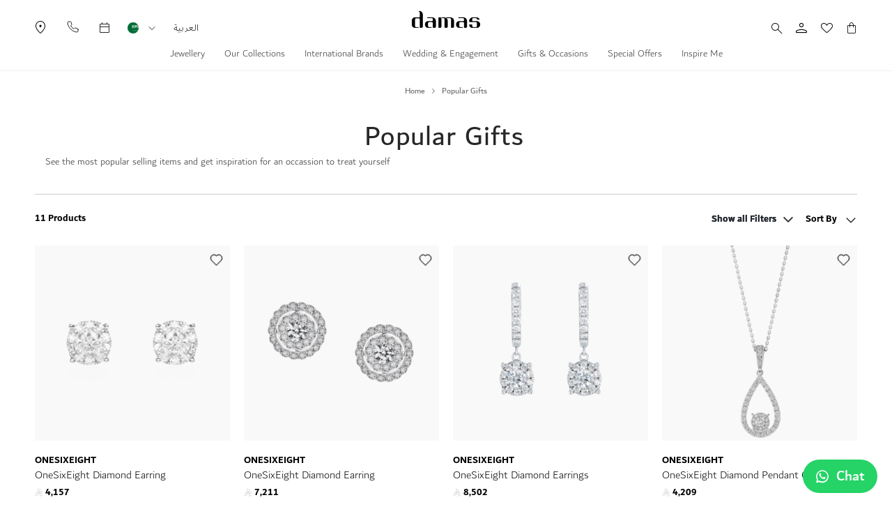

--- FILE ---
content_type: text/html; charset=UTF-8
request_url: https://www.damasjewellery.com/sa-en/popular-gift/
body_size: 37808
content:
<!doctype html>
<html lang="en">
    <head >
                <meta charset="utf-8"/>
<meta name="title" content="Popular Gifts"/>
<meta name="description" content="Popular Gifts"/>
<meta name="keywords" content="Popular Gifts"/>
<meta name="robots" content="INDEX,FOLLOW"/>
<meta name="viewport" content="width=device-width, initial-scale=1.0, maximum-scale=1.0, user-scalable=0"/>
<meta name="format-detection" content="telephone=no"/>
<meta name="facebook-domain-verification" content="16umag9dqebff285eegfrcorj98b09"/>
<title>Popular Gifts</title>
<link  rel="stylesheet" type="text/css"  media="all" href="https://assets.damasjewellery.com/static/version1768264465/frontend/Ktpl/damas_v2/en_US/css/styles-m.min.css" />
<link  rel="stylesheet" type="text/css"  media="print" onload="this.media='all'" href="https://assets.damasjewellery.com/static/version1768264465/frontend/Ktpl/damas_v2/en_US/Rootways_Megamenu/css/rootmenu.min.css" />
<link  rel="stylesheet" type="text/css"  media="screen and (min-width: 768px)" href="https://assets.damasjewellery.com/static/version1768264465/frontend/Ktpl/damas_v2/en_US/css/styles-l.min.css" />
<link  rel="stylesheet" type="text/css"  media="print" onload="this.media='all'" href="https://assets.damasjewellery.com/static/version1768264465/frontend/Ktpl/damas_v2/en_US/Ktpl_Redesign/css/splide.min.css" />
<link  rel="stylesheet" type="text/css"  media="print" onload="this.media='all'" href="https://assets.damasjewellery.com/static/version1768264465/frontend/Ktpl/damas_v2/en_US/Lof_All/lib/bootstrap/css/bootstrap.min.css" />





<link rel="preload" as="font" crossorigin="anonymous" href="https://assets.damasjewellery.com/static/version1768264465/frontend/Ktpl/damas_v2/en_US/fonts/Luma-Icons.woff2" />
<link rel="preload" as="font" crossorigin="anonymous" href="https://assets.damasjewellery.com/static/version1768264465/frontend/Ktpl/damas_v2/en_US/fonts/DubaiW23-Light.woff2" />
<link rel="preload" as="font" crossorigin="anonymous" href="https://assets.damasjewellery.com/static/version1768264465/frontend/Ktpl/damas_v2/en_US/fonts/DubaiW23-Regular.woff2" />
<link rel="preload" as="font" crossorigin="anonymous" href="https://assets.damasjewellery.com/static/version1768264465/frontend/Ktpl/damas_v2/en_US/fonts/DubaiW23-Medium.woff2" />
<link  rel="canonical" href="https://www.damasjewellery.com/sa-en/popular-gift/" />
<link  rel="alternate" hreflang="en-SA" href="https://www.damasjewellery.com/sa-en/popular-gift/" />
<link  rel="alternate" hreflang="x-default" href="https://www.damasjewellery.com/ae-en/popular-gift/" />
<link  rel="alternate" hreflang="ar-AE" href="https://www.damasjewellery.com/ae-ar/popular-gift/" />
<link  rel="alternate" hreflang="en-BH" href="https://www.damasjewellery.com/bh-en/popular-gift/" />
<link  rel="alternate" hreflang="ar-BH" href="https://www.damasjewellery.com/bh-ar/popular-gift/" />
<link  rel="alternate" hreflang="ar-SA" href="https://www.damasjewellery.com/sa-ar/popular-gift/" />
<link  rel="alternate" hreflang="en-KW" href="https://www.damasjewellery.com/kw-en/popular-gift/" />
<link  rel="alternate" hreflang="ar-KW" href="https://www.damasjewellery.com/kw-ar/popular-gift/" />
<link  rel="alternate" hreflang="en-OM" href="https://www.damasjewellery.com/om-en/popular-gift/" />
<link  rel="alternate" hreflang="ar-OM" href="https://www.damasjewellery.com/om-ar/popular-gift/" />
<link  rel="alternate" hreflang="en-QA" href="https://www.damasjewellery.com/qa-en/popular-gift/" />
<link  rel="alternate" hreflang="ar-QA" href="https://www.damasjewellery.com/qa-ar/popular-gift/" />
<link  rel="icon" type="image/x-icon" href="https://assets.damasjewellery.com/media/favicon/default/Damas_Dubai_Logo.png" />
<link  rel="shortcut icon" type="image/x-icon" href="https://assets.damasjewellery.com/media/favicon/default/Damas_Dubai_Logo.png" />
<meta name="google-site-verification" content="3xLGTNCgbSbu_tJeR6otQIujdlHx8wgGcTy70s_DUdk" />
<!-- <meta name="p:domain_verify" content="Xe8KFCBH16lpn5QNKZyBKj2acDdtT4az"/> -->

<meta name="p:domain_verify" content="RVss4Mi9M3RZzIgDtBiP64e0uHbT6e9q"/>
<style>
.checkout-index-index .old-price-wrapper .old-price .price {
    display: none !important;
}

body.catalogsearch-result-index #amasty-shopby-product-list .products-grid .product-item a.towishlist {
  z-index: 999;
}
body.customer-account-login form#mobile_otp_form .intl-tel-input.allow-dropdown .flag-container {
        height: 36px;
    }
    body.qr_registration-index-index form#mobile_otp_form .intl-tel-input.allow-dropdown .flag-container {
        height: 44px;
    }
@media only screen and (max-width: 500px){
        .qr_registration-index-index.page-layout-1column .page-main .ragister-mobile-number .white-bg-container .form.contact fieldset.fieldset.login .mobile-form.control input {
                padding: 10px 10px 10px 92px;
        }
}
.qr_registration-index-index.page-layout-1column .page-main .ragister-mobile-number .white-bg-container .form.contact fieldset.fieldset.login .flag-container {
    height: unset;
}
</style>

        <style type="text/css">
	.product-item-info a.tocompare {
	    display: none !important;
	}
    .product-item-info .tocompare {
        display: none !important;
    }
</style>    

<style>
    span.price.price-sar-code::before {
        content: "";
        display: inline-block;
        width: 12px;
        height: 12px;
        background-image: url(
                'https://assets.damasjewellery.com/static/version1768264465/frontend/Ktpl/damas_v2/en_US/Ktpl_SaudiCurrency/images/currency/sar.svg'
            );
        background-size: contain;
        background-repeat: no-repeat;
        margin-right: 3px;
        vertical-align: middle;
        position: relative;
        top: -1px;
    }
    button.action.primary span.price.price-sar-code::before,
    .block.widget span.price.price-sar-code::before,
    div.actions-primary span.price.price-sar-code::before {
        filter: invert(100%) brightness(100%);
    }

    span.price-sar-code::before {
        content: "";
        display: inline-block;
        width: 12px;
        height: 12px;
        background-image: url(
                'https://assets.damasjewellery.com/static/version1768264465/frontend/Ktpl/damas_v2/en_US/Ktpl_SaudiCurrency/images/currency/sar.svg'
            );
        background-size: contain;
        background-repeat: no-repeat;
        margin-right: 3px;
        vertical-align: middle;
        position: relative;
        top: -1px;
    }
    button.action.primary span.price-sar-code::before,
    .block.widget span.price-sar-code::before,
    div.actions-primary span.price-sar-code::before {
        filter: invert(100%) brightness(100%);
    }
    body.catalog-product-view .custom-price-container-new {
        background: linear-gradient(95.76deg, #66509a 0.61%, #4b367b 100%);
        font-size: 14px;
        color: #fff !important;
        font-weight: 600 !important;
        padding: 12px 26px;
        border-radius: 0 8px;
        text-decoration: none;
        text-align: left;
        float: left;
        border: 0;
        width: 100%;
        margin-bottom: 10px;
    }

    body.catalog-product-view .custom-price-container-new span.price-sar-code::before {
        filter: invert(100%) brightness(100%);
    }

    body.catalog-product-view .custom-price-container-new .old-prices {
        text-decoration: line-through !important;
        padding: 0 4px !important;
    }

</style>

            <!-- Start of MageDelight GA4 Extension -->
    
    <!-- End of MageDelight GA4 Extension -->



            
    <style>
    .md-label-container .md-label-image {height: 30px !important;}
    .ambrand-index-index .category-image-wrapper {display:none !important;}
</style> 
    </head>
    <body data-container="body"
          data-mage-init='{"loaderAjax": {}, "loader": { "icon": "https://assets.damasjewellery.com/static/version1768264465/frontend/Ktpl/damas_v2/en_US/images/loader-2.gif"}}'
        id="html-body" class="page-with-filter page-products categorypath-popular-gift category-popular-gift catalog-category-view page-layout-1column">
        <div data-role="cadence-fbpixel-fpc" style="display:none;">

</div>



<div class="cookie-status-message" id="cookie-status">
    The store will not work correctly in the case when cookies are disabled.</div>




    <noscript>
        <div class="message global noscript">
            <div class="content">
                <p>
                    <strong>JavaScript seems to be disabled in your browser.</strong>
                    <span>
                        For the best experience on our site, be sure to turn on Javascript in your browser.                    </span>
                </p>
            </div>
        </div>
    </noscript>




    

    



















































<div class="page-wrapper"><header class="page-header"><div class="panel wrapper"><div class="panel header"><a class="action skip contentarea"
   href="#contentarea">
    <span>
        Skip to Content    </span>
</a>
<style>#html-body [data-pb-style=U7J7671]{justify-content:flex-start;display:flex;flex-direction:column;background-position:left top;background-size:cover;background-repeat:no-repeat;background-attachment:scroll}#html-body [data-pb-style=K1P4YPP],#html-body [data-pb-style=U7J7671]{border-style:none;border-width:1px;border-radius:0}</style><div data-content-type="row" data-appearance="contained" data-element="main"><div class="follow-us" data-enable-parallax="0" data-parallax-speed="0.5" data-background-images="{}" data-video-fallback-src="" data-element="inner" data-pb-style="U7J7671"><div data-content-type="html" data-appearance="default" data-element="main" data-pb-style="K1P4YPP" data-decoded="true"><div class="follow-us-mobile">
    <h4>Follow us</h4>
    <ul class="follow-us-list">
        <li>
            <a href="https://www.facebook.com/DamasJewellery/" target="_blank" class="facebook icon-li_facebook"></a>
        </li>
        <li>
            <a href="https://www.instagram.com/damasjewellery/" target="_blank" class="instagram icon-li_instagram"></a>
        </li>
        <li>
            <a href="https://twitter.com/damasjewellery" target="_blank" class="twitter-social icon-twitter-icon"></a>
        </li>
        <li>
            <a href="https://www.youtube.com/channel/UC9_kAq7AI3TGlAFtlA_hZ_Q" target="_blank" class="youtube-social icon-li_youtube"></a>
        </li>
        <li>
            <a href="#" target="_blank" class="snap-social icon-snapchat-icon"></a>
        </li>
        <li>
            <a href="https://www.linkedin.com/company/damas/" target="_blank" class="linkedin-social icon-linkdin-icon"></a>
        </li>
    </ul>
</div></div></div></div><ul class="header links">    <li class="greet welcome" data-bind="scope: 'customer'">
        <!-- ko if: customer().fullname  -->
        <span class="logged-in"
              data-bind="text: new String('Welcome, %1!').replace('%1', customer().fullname)">
        </span>
        <!-- /ko -->
        <!-- ko ifnot: customer().fullname  -->
        <span class="not-logged-in"
              data-bind="html: 'Welcome&#x20;to&#x20;Damas&#x21;'"></span>
                <!-- /ko -->
    </li>
    
<li><a href="https://www.damasjewellery.com/sa-en/customer/account/create/" id="idpsj6YsU3" >Create an Account</a></li></ul></div></div><div class="header content"><div class="header-left-block">
<div class="switcher currency switcher-currency" id="switcher-currency">
    <strong class="label switcher-label"><span>Currency</span></strong>
    <div class="actions dropdown options switcher-options">
        <div class="action toggle switcher-trigger"
             id="switcher-currency-trigger"
             data-mage-init='{"dropdown":{}}'
             data-toggle="dropdown"
             data-trigger-keypress-button="true">
             <span class="label-location">Country</span> 
            <strong class="language-SAR">
                <span style="display: none;">Saudi Arabia            </strong>
        </div>
        <ul class="dropdown switcher-dropdown" data-target="dropdown">
                                                <li class="currency-BHD switcher-option">
                        <a href="https://www.damasjewellery.com/sa-en/stores/store/redirect/___store/en_bhr/___from_store/en_ksa/uenc/aHR0cHM6Ly93d3cuZGFtYXNqZXdlbGxlcnkuY29tL2JoLWVuL3BvcHVsYXItZ2lmdC8%2C/">Bahrain</a>
                    </li>
                                                                <li class="currency-KWD switcher-option">
                        <a href="https://www.damasjewellery.com/sa-en/stores/store/redirect/___store/en_kwt/___from_store/en_ksa/uenc/aHR0cHM6Ly93d3cuZGFtYXNqZXdlbGxlcnkuY29tL2t3LWVuL3BvcHVsYXItZ2lmdC8%2C/">Kuwait</a>
                    </li>
                                                                <li class="currency-OMR switcher-option">
                        <a href="https://www.damasjewellery.com/sa-en/stores/store/redirect/___store/en_omn/___from_store/en_ksa/uenc/aHR0cHM6Ly93d3cuZGFtYXNqZXdlbGxlcnkuY29tL29tLWVuL3BvcHVsYXItZ2lmdC8%2C/">Oman</a>
                    </li>
                                                                <li class="currency-QAR switcher-option">
                        <a href="https://www.damasjewellery.com/sa-en/stores/store/redirect/___store/en_qat/___from_store/en_ksa/uenc/aHR0cHM6Ly93d3cuZGFtYXNqZXdlbGxlcnkuY29tL3FhLWVuL3BvcHVsYXItZ2lmdC8%2C/">Qatar</a>
                    </li>
                                                                                            <li class="currency-AED switcher-option">
                        <a href="https://www.damasjewellery.com/sa-en/stores/store/redirect/___store/en/___from_store/en_ksa/uenc/aHR0cHM6Ly93d3cuZGFtYXNqZXdlbGxlcnkuY29tL2FlLWVuL3BvcHVsYXItZ2lmdC8%2C/">UAE</a>
                    </li>
                                    </ul>
    </div>
</div>
<style>#html-body [data-pb-style=PJUUD0W]{justify-content:flex-start;display:flex;flex-direction:column;background-position:left top;background-size:cover;background-repeat:no-repeat;background-attachment:scroll}#html-body [data-pb-style=PJUUD0W],#html-body [data-pb-style=U3RWMKQ]{border-style:none;border-width:1px;border-radius:0}</style><div data-content-type="row" data-appearance="contained" data-element="main"><div data-enable-parallax="0" data-parallax-speed="0.5" data-background-images="{}" data-video-fallback-src="" data-element="inner" data-pb-style="PJUUD0W"><div class="dm-header-link" data-content-type="html" data-appearance="default" data-element="main" data-pb-style="U3RWMKQ" data-decoded="true"><ul>
   <li><a href="https://www.damasjewellery.com/sa-en/storelocator" class="store-locator-btn-top"><div class="icon-location_on"></div>
    <span>Location</span>
   </a></li>
   <li><a href="https://www.damasjewellery.com/sa-en/contact-registration?store_flag=4" class="contact-btn-top"><svg width="17" height="17" viewBox="0 0 17 17" fill="none" xmlns="http://www.w3.org/2000/svg">
<path d="M15.9995 12.2304V14.4885C16.0004 14.6981 15.9574 14.9056 15.8732 15.0977C15.7891 15.2898 15.6657 15.4622 15.5109 15.6039C15.3561 15.7456 15.1734 15.8535 14.9744 15.9207C14.7754 15.9878 14.5646 16.0128 14.3554 15.9939C12.0346 15.7422 9.80532 14.9508 7.84668 13.6831C6.02441 12.5274 4.47945 10.9855 3.3215 9.16689C2.0469 7.20324 1.25368 4.96756 1.00612 2.64096C0.987275 2.43282 1.01206 2.22303 1.0789 2.02497C1.14574 1.82691 1.25317 1.6449 1.39436 1.49055C1.53554 1.33619 1.70738 1.21287 1.89893 1.12843C2.09049 1.04398 2.29756 1.00027 2.50697 1.00007H4.76956C5.13557 0.996478 5.49041 1.12583 5.76793 1.36403C6.04546 1.60222 6.22672 1.93301 6.27795 2.29472C6.37345 3.01736 6.55055 3.72691 6.80589 4.40981C6.90736 4.67922 6.92932 4.97201 6.86917 5.2535C6.80902 5.53498 6.66927 5.79336 6.4665 5.99801L5.50867 6.95394C6.58231 8.83836 8.14568 10.3986 10.0338 11.4702L10.9917 10.5142C11.1967 10.3118 11.4556 10.1724 11.7377 10.1123C12.0197 10.0523 12.3131 10.0742 12.583 10.1755C13.2673 10.4303 13.9782 10.6071 14.7023 10.7024C15.0687 10.754 15.4033 10.9381 15.6424 11.2199C15.8816 11.5016 16.0087 11.8612 15.9995 12.2304Z" stroke="#1E1E1E" stroke-linecap="round" stroke-linejoin="round"/>
</svg><span>Contact</span>
</a></li>
   <li><a href="https://go.oncehub.com/Damas-Jewellery-EN" class="btn-top"><div class="icon-calendar_today"></div><span>Appointment</span></a></li>
 </ul>

<style>
body #amasty-shopby-product-list .message.info{
    margin: -29px 0 0;
}
    body.page-products.page-layout-1column .products-grid .product-item .product-item-info .md-label-container .md-label-image {
        z-index: auto !important;
        width: 100px !important;
        height: 31px !important;
        margin: 10px 0 0 10px;
    }
.ambrand-index-index .columns-top-wrapper .columns-top-wrapper-inner {
    min-height: initial;
}

.banner-breadcrumbs.catalogsearch-result-index .column.main, .banner-breadcrumbs.catalog-category-view.page-layout-1column .column.main {
    border-top: 0;
    margin-top: 0;padding-top: 0;
}

.banner-breadcrumbs.catalogsearch-result-index .column.main p, .banner-breadcrumbs.catalog-category-view.page-layout-1column .column.main p {
    display: none;
}

.banner-breadcrumbs.catalogsearch-result-index .column.main .hero-container .splide__slide, .banner-breadcrumbs.catalog-category-view.page-layout-1column .column.main .hero-container .splide__slide {
    padding-top: 0;
}
    @media (min-width: 768px), print {
        .cart.items .item-detail .item-name .product-item-name {
            overflow: hidden;
        font-size: 24px;
}
}
@media only screen and (max-width: 767px) {
body.page-products.page-layout-1column .page-wrapper .products-grid .product-item .product-item-info .md-label-container .md-label-image {
    z-index: auto !important;
    width: 60px !important;
    height: 19px !important;
    margin: 10px 0 0 10px;
}
.hero-container .media::after{display: none;}
#amasty-shopby-product-list .toolbar-sorter.sorter.fixed-header{
        z-index: 2222;
}
.filter-active #amasty-shopby-product-list .toolbar-sorter.sorter.fixed-header {
    z-index: 0;
}
.page-products .hero-container .media img {
    min-height: initial;
}
}
.header-right-block .customer-welcome .customer-name:before{    display: none;}
@media (max-width: 767px) {
  body:not(.cms-index-index) .hero-container .media img {
    min-height: unset !important;
  }
}
body:not(.cms-index-index) .hero-container .bottom-main-container {
  position: unset !important;
}

body:not(.cms-index-index) .hero-container .media {
  border-bottom-left-radius: 0 !important;
}

body:not(.cms-index-index) .hero-container .bottom-main-container h2 {
  font-size: 30px !important;
  font-weight: 700 !important;
  margin: 0 !important;
  color: #000 !important;
line-height: 100% !important;
}

body:not(.cms-index-index) .hero-container .bottom-main-container .description p {
  font-size: 30px !important;
  line-height: 50px !important;
  font-weight: lighter !important;
  margin: 0 !important;
}

body:not(.cms-index-index) .hero-container .bottom-main-container .link a {
  font-size: 20px !important;
  text-decoration: underline !important;
  font-weight: 300 !important;
line-height: 26px !important;
}

body:not(.cms-index-index) .hero-container .bottom-main-container {
    text-align: center !important;
    padding: 20px 15px !important;
    width: 100% !important;
    float: left !important;
background: #fbfbfb !important;
color: #23272e !important;
  }

@media (max-width: 767px) {
  body:not(.cms-index-index) .hero-container .bottom-main-container {
    color: #000 !important;
  }
  body:not(.cms-index-index) .hero-container .bottom-main-container h2 {
    font-size: 24px !important;
  }
  body:not(.cms-index-index) .hero-container .bottom-main-container .description p {
    font-size: 24px !important;
    line-height: 32px !important;
  }
  body:not(.cms-index-index) .hero-container .bottom-main-container .link a {
    font-size: 18px !important;
  }
  body:not(.cms-index-index) .hero-container .media img {
    float: left !important;
    object-fit: cover !important;
    height: 600px !important;
    object-position: center !important !important;
  }
}
</style></div></div></div>        <div class="switcher language switcher-language" data-ui-id="language-switcher" id="switcher-language">
        <strong class="label switcher-label"><span>Language</span></strong>
        <div class="actions dropdown options switcher-options">
            <div class="action toggle switcher-trigger"
                 id="switcher-language-trigger"
                 data-mage-init='{"dropdown":{}}'
                 data-toggle="dropdown"
                 data-trigger-keypress-button="true">
                <strong class="view-en_ksa">
                    <span>English</span>
                </strong>
            </div>
            <ul class="dropdown switcher-dropdown"
                data-target="dropdown">
                                                                                                <li class="view-ar_ksa switcher-option">
                            <a href="https://www.damasjewellery.com/sa-en/stores/store/redirect/___store/ar_ksa/___from_store/en_ksa/uenc/aHR0cHM6Ly93d3cuZGFtYXNqZXdlbGxlcnkuY29tL3NhLWFyL3BvcHVsYXItZ2lmdC8%2C/">
                                العربية                            </a>
                        </li>
                                                </ul>
        </div>
    </div>
</div><div class="header-center-block"><span data-action="toggle-nav" class="action nav-toggle"><span>Toggle Nav</span></span>
<a
    class="logo"
    href="https://www.damasjewellery.com/sa-en/"
    title=""
    aria-label="store logo">
        <picture>
        <source type="image/webp" srcset="https://assets.damasjewellery.com/media/webp_image/logo/default/damas_en_logo-png.webp">
        <source type="image/png" 
        srcset="https://assets.damasjewellery.com/media/logo/default/damas_en_logo.png">
        <img src="https://assets.damasjewellery.com/media/logo/default/damas_en_logo.png"
         title=""
         alt=""
            width="170"                / loading="lazy" />    </picture>


</a>
</div><div class="header-right-block"><div class="block block-search">
    <div class="top-search-btn">
        <div class="icon-search icon-font"></div>
                    Search    </div>
    <div class="block block-content">
        <form class="form minisearch" id="search_mini_form" action="https://www.damasjewellery.com/sa-en/catalogsearch/result/" method="get">
            <div class="field search">
                <div class="control">
                    <input id="search"
                           data-mage-init='{"quickSearch":{
                                "formSelector":"#search_mini_form",
                                "url":"https://www.damasjewellery.com/sa-en/search/ajax/suggest/",
                                "destinationSelector":"#search_autocomplete"}
                           }'
                           type="text"
                           name="q"
                           value=""
                           placeholder="Search on damas.com"
                           class="input-text"
                           maxlength="128"
                           role="combobox"
                           aria-haspopup="false"
                           aria-autocomplete="both"
                           autocomplete="off"/>
                    <div id="search_autocomplete" class="search-autocomplete"></div>
                    <div class="nested">
    <a class="action advanced" href="https://www.damasjewellery.com/sa-en/catalogsearch/advanced/" data-action="advanced-search">
        Advanced Search    </a>
</div>
                </div>
            </div>
            <div class="actions">
                <button type="submit"
                        title="Search"
                        class="action search">
                    <span>Search</span>
                </button>
                <div class="close-search-popup">
                    <span>Close</span>
                    X                </div>
            </div>
        </form>
    </div>
</div>
<!-- Script for adding active class on click on input box -->

<!-- End of script tag -->      <a href="https://www.damasjewellery.com/sa-en/customer/account/login/" class="customer-welcome">
      <div class="icon-person icon-font"></div>
    </a>
<li class="link wishlist " data-bind="scope: 'wishlist'">
    <a href="https://www.damasjewellery.com/sa-en/wishlist/">My Wish List
       <div class="icon-favorite icon-font"></div>

        <!-- ko if: wishlist().counter -->
        <span data-bind="text: wishlist().counter" class="counter qty"></span>
        <!-- /ko -->
    </a>
</li>


<div data-block="minicart" class="minicart-wrapper">
    <a class="action showcart" href="https://www.damasjewellery.com/sa-en/checkout/cart/"
       data-bind="scope: 'minicart_content'">
        <div class="icon-shopping_bag icon-font"></div>
        <span class="text">My Cart</span>
        <span class="counter qty empty"
              data-bind="css: { empty: !!getCartParam('summary_count') == false && !isLoading() },
               blockLoader: isLoading">
            <span class="counter-number">
                <!-- ko if: getCartParam('summary_count') -->
                <!-- ko text: getCartParam('summary_count').toLocaleString(window.LOCALE) --><!-- /ko -->
                <!-- /ko -->
            </span>
            <span class="counter-label">
            <!-- ko if: getCartParam('summary_count') -->
                <!-- ko text: getCartParam('summary_count').toLocaleString(window.LOCALE) --><!-- /ko -->
                <!-- ko i18n: 'items' --><!-- /ko -->
                <!-- /ko -->
            </span>
        </span>
    </a>
            <div class="block block-minicart"
             data-role="dropdownDialog"
             data-mage-init='{"dropdownDialog":{
                "appendTo":"[data-block=minicart]",
                "triggerTarget":".showcart",
                "timeout": "2000",
                "closeOnMouseLeave": false,
                "closeOnEscape": true,
                "triggerClass":"active",
                "parentClass":"active",
                "buttons":[]}}'>
            <div data-bind="scope: 'customer'" class="cart-header">
                <!-- ko if: customer().firstname -->
                <!-- <b data-bind="text: 'Hello, ' + customer().firstname"></b> -->
                <!-- /ko -->
                            </div>
            <div id="minicart-content-wrapper" data-bind="scope: 'minicart_content'">
                <!-- ko template: getTemplate() --><!-- /ko -->
            </div>
                        <div data-content-type="row" data-appearance="contained" data-element="main"><div data-enable-parallax="0" data-parallax-speed="0.5" data-background-images="{}" data-element="inner" data-pb-style="638EBE6AC0240"><div data-content-type="html" data-appearance="default" data-element="main" data-pb-style="638EBE6AC0255" data-decoded="true"><div class="minicart-footer"><div class="minicart-worldwide-shipping">Free returns within 30 days from purchase</div><!--<div class="minicart-more-info">More information <a href="javascript:void(0);">here</a></div>--></div></div></div></div><style>#html-body [data-pb-style="638EBE6AC0240"]{justify-content: flex-start; display: flex; flex-direction: column; background-position: left top; background-size: cover; background-repeat: no-repeat; background-attachment: scroll; border-style: none; border-width: 1px; border-radius: 0px; margin: 0px 0px 10px; padding: 10px;}#html-body [data-pb-style="638EBE6AC0255"]{border-style: none; border-width: 1px; border-radius: 0px; margin: 0px; padding: 0px;}</style>        </div>
            
</div>
</div><div class="header-inner-wrapper">    <div class="sections nav-sections">
                <div class="section-items nav-sections-items"
             data-mage-init='{"tabs":{"openedState":"active"}}'>
                                            <div class="section-item-title nav-sections-item-title"
                     data-role="collapsible">
                    <a class="nav-sections-item-switch"
                       data-toggle="switch" href="#store.menu">
                        Menu                    </a>
                </div>
                <div class="section-item-content nav-sections-item-content"
                     id="store.menu"
                     data-role="content">
                        <div class="page-main">
        <nav class="rootmenu" data-action="navigation">
            <div class="mobile-megamenu-static-content">EXPLORE HANDCRAFTED JEWELLERY</div>
            <ul id="rw-menutop" class="mobile-sub rootmenu-list">
                
                <li class="custom-menus"><a class="custom-menu-anchor"  href="https://www.damasjewellery.com/sa-en/jewellery/">Jewellery</a><div class="megamenu fullmenu clearfix categoriesmenu"><style>#html-body [data-pb-style=MXACUFW]{justify-content:flex-start;display:flex;flex-direction:column;background-position:left top;background-size:cover;background-repeat:no-repeat;background-attachment:scroll}#html-body [data-pb-style=A4UTCT1],#html-body [data-pb-style=MXACUFW]{border-style:none;border-width:1px;border-radius:0;margin:0;padding:0}</style><div data-content-type="row" data-appearance="full-width" data-enable-parallax="0" data-parallax-speed="0.5" data-background-images="{}" data-video-fallback-src="" data-element="main" data-pb-style="MXACUFW"><div class="row-full-width-inner" data-element="inner"><div data-content-type="html" data-appearance="default" data-element="main" data-pb-style="A4UTCT1" data-decoded="true"><a href="#" class="mobile-view-all">View all</a>
<div class="megamenu-new offer-menu">
   <div class="menu-left jewelry-menu-left">
      <h3>DAMAS JEWELLERY</h3>
      <div class="left-content-menu">
         <div class="box">
            <h4>Book a Personal Appointment</h4>
            <p>Request in-store, phone or video appointment, and be given a fully personalized shopping experience.</p>
            <a href="https://go.oncehub.com/Damas-Jewellery-EN">Learn More</a> 
         </div>
         <div class="sap-line"><span>line</span></div>
         <div class="box">
            <h4>Craft your own Jewellery</h4>
            <p>Make that occasion even more special by designing your own unique piece for your loved one!</p>
            <a href="https://www.damasjewellery.com/sa-en/personalized-gifts/">Learn More</a> 
         </div>
      </div>
   </div>
   <div class="menu-center">
      <div class="flickity-mobile1 four-per-line">
         <div class="menu-center-left">
            <div class="slider-menu">
               <div class="jewelry-container-flicity all-slider">
                  <ul class="gallery-cell1 menu-col gallery-cell">
                     <li>
                        <h3>Shop by type</h3>
                        <ul class="sub-menu">
                           <li class="sub-menu-item"><a href="https://www.damasjewellery.com/sa-en/jewellery/rings/">Rings</a></li>
                           <li class="sub-menu-item"><a href="https://www.damasjewellery.com/sa-en/jewellery/bracelet/">Bracelets</a></li>
                           <li class="sub-menu-item"><a href="https://www.damasjewellery.com/sa-en/jewellery/bangles/">Bangles</a></li>
                           <li class="sub-menu-item"><a href="https://www.damasjewellery.com/sa-en/jewellery/earrings/">Earrings</a></li>
                           <li class="sub-menu-item"><a href="https://www.damasjewellery.com/sa-en/jewellery/necklaces/">Necklaces</a></li>
                           <li class="sub-menu-item"><a href="https://www.damasjewellery.com/sa-en/jewellery/pendant/">Pendants</a></li>
                           <li class="sub-menu-item"><a href="https://www.damasjewellery.com/sa-en/jewellery/anklets/">Anklets</a></li>
                           <li class="sub-menu-item"><a href="https://www.damasjewellery.com/sa-en/jewellery/watches/">Watches</a></li>
                        </ul>
                     </li>
                  </ul>
                  <ul class="gallery-cell1 menu-col gallery-cell">
                     <li>
                        <h3>Shop by Gem or Metal</h3>
                        <ul class="sub-menu">
                           <li class="sub-menu-item"><a href="https://www.damasjewellery.com/sa-en/18karat/">18K Gold</a></li>
                           <li class="sub-menu-item"><a href="https://www.damasjewellery.com/sa-en/diamonds-category/">Diamonds</a></li>
                           <li class="sub-menu-item"><a href="https://www.damasjewellery.com/sa-en/coloured-stones/">Coloured Stones</a></li>
                           <li class="sub-menu-item"><a href="https://www.damasjewellery.com/sa-en/pearls/">Pearl</a></li>
                         </ul>
                     </li>
                     <li class="last-menu">
                        <h3>Shop by category</h3>
                        <ul class="sub-menu">
                           <li class="sub-menu-item"><a href="https://www.damasjewellery.com/sa-en/womens/">Women</a></li>
                           <li class="sub-menu-item"><a href="https://www.damasjewellery.com/sa-en/mens/">Men</a></li>
                           <li class="sub-menu-item"><a href="https://www.damasjewellery.com/sa-en/childrens/">Children</a></li>
                        </ul>
                     </li>
                  </ul>
               </div>
               
               <div class="progress-box">
                  <div class="progress-line"></div>
                  <div class="swiper-container-progress-bar progress-bar"></div>
               </div>
            </div>
            <div class="right-side-box-offer">
               <ul class="gallery-cell1 right-img-col">
                  <li class="gallery-cell">
                     <ul class="sub-menu">
                        <li class="sub-menu-item">
                               <picture>
        <source type="image/webp" srcset="https://assets.damasjewellery.com/media/webp_image/wysiwyg/Rectangle_43-jp.webp">
        <source type="image/jpg" 
        srcset="https://assets.damasjewellery.com/media/wysiwyg/Rectangle_43.jpg">
        <img src="https://assets.damasjewellery.com/media/wysiwyg/Rectangle_43.jpg" alt="" / loading="lazy" />    </picture>


                           <h4>What’s Trending</h4>
                           <p>See the most popular selling items and get inspiration for an occasion to treat yourself!</p>
                           <a class="btn-emt" href="https://www.damasjewellery.com/sa-en/new-gift-ideas/">Learn More</a> 
                        </li>
                     </ul>
                  </li>
                  <li class="gallery-cell">
                     <ul class="sub-menu">
                        <li class="sub-menu-item">
                               <picture>
        <source type="image/webp" srcset="https://assets.damasjewellery.com/media/webp_image/wysiwyg/Sale_Menu_Nav-jp.webp">
        <source type="image/jpg" 
        srcset="https://assets.damasjewellery.com/media/wysiwyg/Sale_Menu_Nav.jpg">
        <img src="https://assets.damasjewellery.com/media/wysiwyg/Sale_Menu_Nav.jpg" alt="" / loading="lazy" />    </picture>

 
                           <h4>Special Offers</h4>
                           <p>Prepare for a season of absolute style and most wanted jewellery finds now on sale.</p>
                           <a class="btn-emt" href="https://www.damasjewellery.com/sa-en/special-offer/product-list/">Explore All</a> 
                        </li>
                     </ul>
                  </li>
               </ul>
            </div>
            
         </div>
      </div>
   </div>
</div>

<style type="text/css">
    .cms-offers-collection .brands-listing, .cms-offers-collection .brands-collections-section{
        border-radius: 0;
    }
    .megamenu-new.offer-menu .menu-center .menu-center-left .all-slider ul.gallery-cell1.menu-col.gallery-cell .last-menu h3{
        margin-top: 24px;
        margin-bottom: 15px;
    }
    .megamenu-new.offer-menu .menu-center .menu-center-left ul.gallery-cell1.right-img-col li.gallery-cell {
        width: 100%;
    }
    .megamenu-new.offer-menu .menu-center .menu-center-left .all-slider ul.gallery-cell1.menu-col.gallery-cell {
        width: 50%;
    }
    .megamenu-new.offer-menu .menu-center .menu-center-left ul.gallery-cell1.right-img-col li.gallery-cell {
        width: 50%;
        padding-left: 15px;
    }
    html[lang=ar] .megamenu-new.offer-menu .menu-center .menu-center-left ul.gallery-cell1.right-img-col li.gallery-cell ul.sub-menu,
    html[lang=ar] .megamenu-new.offer-menu .menu-center .menu-center-left ul.gallery-cell1.right-img-col{padding-left: 0}
    html[lang=ar] .megamenu-new.offer-menu .menu-center .menu-center-left ul.gallery-cell1.right-img-col li.gallery-cell {
        padding-left: 0;
        margin-right: 15px;
    }
    .megamenu-new.offer-menu .menu-center .menu-center-left ul.gallery-cell1.right-img-col{
        width: 100%;
        display: flex;
    }
    .megamenu-new.offer-menu .menu-center .menu-center-left .right-side-box-offer .progress-box {
        display: none;
    }

    @media (max-width: 1180px){
        .page-wrapper header.page-header .header.content .header-right-block li.link.wishlist {
            padding: 0 15px;
        }
   
    }
    @media only screen and (min-width: 768px) and (max-width: 1023px){
        .megamenu-new.offer-menu .menu-center .flickity-mobile1.four-per-line .menu-center-left ul.gallery-cell1.right-img-col {
            width: 100%;
        }
        .panel.wrapper .panel.header .headertop-right-block{
            right: 105px;    
        }
        html[lang=ar].nav-before-open .panel.wrapper .panel.header .headertop-right-block a.customer-welcome, html[lang=ar] .page-header .header.panel .headertop-right-block{
            left: 105px;
        }
    }
    @media (max-width: 767px){
        html[lang=ar].nav-before-open .panel.wrapper .panel.header .headertop-right-block a.customer-welcome, html[lang=ar] .page-header .header.panel .headertop-right-block{
            left: 105px;
            right: auto !important;
        }
        .panel.wrapper .panel.header .headertop-right-block{
            right: 105px !important;    
        }
        .megamenu-new .menu-center .menu-center-left .right-side-box-offer {
            width: 100%;
            order: 1;
            padding: 32px 16px;
            border-bottom: 1px solid #DBDBDB;
            position: relative;
        }
        .megamenu-new .menu-center .menu-center-left .right-side-box-offer ul.gallery-cell1.right-img-col button.flickity-button {
            bottom: 23px;
        }
        .megamenu-new .menu-center .menu-center-left .right-side-box-offer ul.gallery-cell1.right-img-col {
            border-bottom: 0;
            padding: 0 0px;
            margin: 0 0 0 16px;
        }
        .megamenu-new.offer-menu .menu-center .menu-center-left .right-side-box-offer .progress-box{
            display: block;
        }
        .megamenu-new.offer-menu .menu-center .menu-center-left ul.gallery-cell1.right-img-col{
            width: 100%;
            margin: 0;
        }
    }
    @media (max-width: 767px){
        .megamenu-new.offer-menu .menu-center .menu-center-left ul.gallery-cell1.right-img-col{
            display: block;
        }
        .megamenu-new.offer-menu .menu-center .menu-center-left ul.gallery-cell1.right-img-col li.gallery-cell{
            width: 100%;
        }
    }

    
</style></div></div></div></div></li><li class="custom-menus"><a class="custom-menu-anchor"  href="https://www.damasjewellery.com/sa-en/damas-collections/">Our Collections</a><div class="megamenu fullmenu clearfix categoriesmenu"><style>#html-body [data-pb-style=QR7VOXX]{justify-content:flex-start;display:flex;flex-direction:column;background-position:left top;background-size:cover;background-repeat:no-repeat;background-attachment:scroll}#html-body [data-pb-style=H8GSB33],#html-body [data-pb-style=QR7VOXX]{border-style:none;border-width:1px;border-radius:0;margin:0;padding:0}</style><div data-content-type="row" data-appearance="full-width" data-enable-parallax="0" data-parallax-speed="0.5" data-background-images="{}" data-video-fallback-src="" data-element="main" data-pb-style="QR7VOXX"><div class="row-full-width-inner" data-element="inner"><div data-content-type="html" data-appearance="default" data-element="main" data-pb-style="H8GSB33" data-decoded="true"><a href="#" class="mobile-view-all">View all</a>
<div class="megamenu-new offer-menu">
  <div class="menu-left menu-left-image">
    <h3>Featured collections</h3>
    <div class="img-banners">
      <div class="img-slider-box">
        <ul class="img-banners-list">
           <li class="image gallery-cell">
<a href="https://www.damasjewellery.com/sa-en/damas-collections/farfasha/">
    <picture>
        <source type="image/webp" srcset="https://assets.damasjewellery.com/media/webp_image/wysiwyg/Damas_Navigation_Banners_524x148px_EN_-_farfasha_bliss-png.webp">
        <source type="image/png" 
        srcset="https://assets.damasjewellery.com/media/wysiwyg/Damas_Navigation_Banners_524x148px_EN_-_farfasha_bliss.png">
        <img src="https://assets.damasjewellery.com/media/wysiwyg/Damas_Navigation_Banners_524x148px_EN_-_farfasha_bliss.png" class="carousel-cell-image" alt="" / loading="lazy" />    </picture>


</a>
          </li>
          <li class="image gallery-cell">
             <a href="https://www.damasjewellery.com/sa-en/damas-collections/alif/">    <picture>
        <source type="image/webp" srcset="https://assets.damasjewellery.com/media/webp_image/wysiwyg/Alif_Pave_Navigation_Banner_EN-png.webp">
        <source type="image/png" 
        srcset="https://assets.damasjewellery.com/media/wysiwyg/Alif_Pave_Navigation_Banner_EN.png">
        <img src="https://assets.damasjewellery.com/media/wysiwyg/Alif_Pave_Navigation_Banner_EN.png" class="carousel-cell-image" alt="" / loading="lazy" />    </picture>

</a>
          </li>
          <li class="image gallery-cell">
             <a href="https://www.damasjewellery.com/sa-en/damas-collections/gaia/">
    <picture>
        <source type="image/webp" srcset="https://assets.damasjewellery.com/media/webp_image/wysiwyg/Gaia_Navigation_Banner_EN-png.webp">
        <source type="image/png" 
        srcset="https://assets.damasjewellery.com/media/wysiwyg/Gaia_Navigation_Banner_EN.png">
        <img src="https://assets.damasjewellery.com/media/wysiwyg/Gaia_Navigation_Banner_EN.png" class="carousel-cell-image" alt="" / loading="lazy" />    </picture>


</a>
          </li>
          </ul>
        <div class="progress-box">
          <div class="progress-line"></div>
          <div class="img-container-progress-bar progress-bar"></div>
        </div>
      </div>
    </div>
  </div>
  <div class="menu-center four-box">
    
    <div class="flickity-mobile1 four-per-line">
      <div class="menu-center-left">
        <div class="slider-menu">
         <h3 class="titel-menu">COLLECTIONS BY STYLE</h3>
          <div class="collection-slider all-slider collection-menu-three">
            <ul class="gallery-cell1 menu-col gallery-cell">
              <li>
                <div class="top-ttl">
                  <h4>Gold Jewellery</h4>
                </div>
                <ul class="sub-menu">
                <li class="sub-menu-item"><a href="https://www.damasjewellery.com/sa-en/brands/ananya/">Ananya</a></li>                
                <li class="sub-menu-item"><a href="https://www.damasjewellery.com/sa-en/brands/galeria/">Galeria</a></li>                
                <li class="sub-menu-item"><a href="https://www.damasjewellery.com/sa-en/brands/havana/">Havana</a></li>                
                <li class="sub-menu-item"><a href="https://www.damasjewellery.com/sa-en/brands/moda/">Moda</a></li> 
                <li class="sub-menu-item"><a href="https://www.damasjewellery.com/sa-en/brands/Prisma/">Prisma</a></li>
                <li class="sub-menu-item"><a href="https://www.damasjewellery.com/sa-en/brands/glacial/">Glacial</a></li>
                <li class="sub-menu-item"><a href="https://www.damasjewellery.com/sa-en/brands/la-nature/">La Nature</a></li>               
                </ul>
              </li>
              <div class="ex-btn1"><a href="https://www.damasjewellery.com/sa-en/our-collection-gold-jewellery/" class="btn-all" style="padding: 13px 10px;">  Discover All Gold </a></div>
            </ul>
            <ul class="gallery-cell1 menu-col gallery-cell">
              <li>
                <div class="top-ttl">
                  <h4>High Jewellery</h4>
                </div>
                <ul class="sub-menu">
                <li class="sub-menu-item"><a href="https://www.damasjewellery.com/sa-en/high-end-jewellery/">High End Jewellery</a></li>                
                <li class="sub-menu-item"><a href="https://www.damasjewellery.com/sa-en/exceptional-masterpieces-jewellery/">Exceptional Masterpieces</a></li>                
                <li class="sub-menu-item"><a href="https://www.damasjewellery.com/sa-en/high-end-diamond-bridal-set/">Diamond Bridal Sets</a></li>                
                <li class="sub-menu-item"><a href="https://www.damasjewellery.com/sa-en/bespoke-creations-and-rare-gemstones/">Bespoken Creations & Rare Gemstones</a></li>
                </ul>
              </li>
              <div class="ex-btn1"><a href="https://www.damasjewellery.com/sa-en/high-jewellery/" class="btn-all" style="padding: 13px 10px;">  Discover All High </a></div>
            </ul>
            <ul class="gallery-cell1 menu-col gallery-cell">
              <li>
                <div class="top-ttl">
                  <h4>Fine Jewellery</h4>
                </div>
                <ul class="sub-menu">
                <li class="sub-menu-item"><a href="https://www.damasjewellery.com/sa-en/damas-collections/alif/">Alif</a></li>
                <li class="sub-menu-item"><a href="https://www.damasjewellery.com/sa-en/damas-collections/lace/">Lace</a></li>
                <li class="sub-menu-item"><a href="https://www.damasjewellery.com/sa-en/damas-collections/dome/">Dome</a></li>
                <li class="sub-menu-item"><a href="https://www.damasjewellery.com/sa-en/damas-collections/stella_d_oro/">Stella d'Oro</a></li>
                <li class="sub-menu-item"><a href="https://www.damasjewellery.com/sa-en/damas-collections/revolve/">Revolve</a></li>
                <li class="sub-menu-item"><a href="https://www.damasjewellery.com/sa-en/damas-collections/revolve_men/">Revolve Men</a></li>
               <li class="sub-menu-item"><a href="https://www.damasjewellery.com/sa-en/damas-collections/fireworks/">Fireworks</a></li>
                </ul>
              </li>
              <div class="ex-btn1"><a href="https://www.damasjewellery.com/sa-en/our-collection-fine-jewellery/" class="btn-all">  Discover All Fine  </a></div>
            </ul>
            <ul class="gallery-cell1 menu-col gallery-cell">
              <li>
                <div class="top-ttl">
                  <h4>Diamond Jewellery</h4>
                </div>
                <ul class="sub-menu">   
                    <li class="sub-menu-item"><a href="https://www.damasjewellery.com/sa-en/damas-collections/gaia/">Gaia</a></li>
                    <li class="sub-menu-item"><a href="https://www.damasjewellery.com/sa-en/damas-collections/onesixeight/">OneSixEight</a></li> 
                    <li class="sub-menu-item"><a href="https://www.damasjewellery.com/sa-en/wedding-and-engagement-gifts/?brand=388">Damas Classics</a></li>
                    <li class="sub-menu-item"><a href="https://www.damasjewellery.com/sa-en/brands/palace/">Palace</a></li>
                    <li class="sub-menu-item"><a href="https://www.damasjewellery.com/sa-en/brands/flora/">Flora</a></li>
                    <li class="sub-menu-item"><a href="https://www.damasjewellery.com/sa-en/damas-collections/aerial/">Aerial</a></li> 
                </ul>
              </li>
              <div class="ex-btn1"><a href="https://www.damasjewellery.com/sa-en/our-collection-diamond-jewellery/" class="btn-all">Discover All Diamond</a></div>
            </ul>
            <ul class="gallery-cell1 menu-col gallery-cell">
              <li>
                <div class="top-ttl">
                  <h4>Fashion Jewellery</h4>
                </div>
                <ul class="sub-menu">
                    <li class="sub-menu-item"><a href="https://www.damasjewellery.com/sa-en/damas-collections/farfasha/">Farfasha</a></li>
                    <li class="sub-menu-item"><a href="https://www.damasjewellery.com/sa-en/damas-collections/kiku/">Kiku</a></li>
                    <li class="sub-menu-item"><a href="https://www.damasjewellery.com/sa-en/damas-collections/spring/">Spring</a></li>
                    <li class="sub-menu-item"><a href="https://www.damasjewellery.com/sa-en/damas-collections/love_by_damas/">Love by Damas</a></li>
                    <li class="sub-menu-item"><a href="https://www.damasjewellery.com/sa-en/damas-collections/hope/">Hope</a></li>
                    <li class="sub-menu-item"><a href="https://www.damasjewellery.com/sa-en/damas-collections/amelia/">Amelia</a></li>
                    <li class="sub-menu-item"><a href="https://www.damasjewellery.com/sa-en/damas-collections/alqasr/">Al Qasr</a></li>  
                  
                </ul>
              </li>
                <div class="ex-btn1"><a href="https://www.damasjewellery.com/sa-en/our-collection-fashion-jewellery/" class="btn-all">Discover All Fashion</a></div>
            </ul>
          </div>
          <div class="progress-box">
            <div class="progress-line"></div>
            <div class="collection-container-progress-bar progress-bar"></div>
          </div>
          
        </div>
      </div>
    </div>
  </div>
</div>
<style type="text/css">
    .cms-offers-collection .brands-listing, .cms-offers-collection .brands-collections-section{
        border-radius: 0;
    }

    .megamenu-new .menu-center.four-box .menu-center-left .slider-menu .all-slider.collection-menu-three ul.gallery-cell1.menu-col.gallery-cell li.sub-menu-item {
        margin-bottom: 0;
    }

    .megamenu-new .menu-center.four-box .menu-center-left .slider-menu .all-slider.collection-menu-three ul.gallery-cell1.menu-col.gallery-cell .ex-btn1 {
        position: absolute;
        bottom: 0;
        margin-top: 0;
    }

    .megamenu-new .menu-center.four-box .menu-center-left .slider-menu .all-slider.collection-menu-three ul.gallery-cell1.menu-col.gallery-cell .ex-btn1 a.btn-all {
        padding: 12px 15px;
        text-align: center;
    }

    .megamenu-new .menu-center.four-box .menu-center-left .slider-menu .all-slider.collection-menu-three ul.gallery-cell1.menu-col.gallery-cell {
        position: relative;
        padding-bottom: 55px;
    }

    @media (max-width: 1180px){
        .page-wrapper header.page-header .header.content .header-right-block li.link.wishlist {
            padding: 0 15px;
        }
    }
    @media only screen and (min-width: 768px) and (max-width: 1023px){
        .megamenu-new.offer-menu .menu-center .flickity-mobile1.four-per-line .menu-center-left ul.gallery-cell1.right-img-col {
            width: 100%;
        }
        .panel.wrapper .panel.header .headertop-right-block{
            right: 105px;    
        }
        html[lang=ar].nav-before-open .panel.wrapper .panel.header .headertop-right-block a.customer-welcome, html[lang=ar] .page-header .header.panel .headertop-right-block{
            left: 105px;
        }
    }
    @media (max-width: 767px){
        .nav-before-open .panel.wrapper .panel.header .headertop-right-block{right: auto !important;}
        html[lang=ar].nav-before-open .panel.wrapper .panel.header .headertop-right-block a.customer-welcome, html[lang=ar] .page-header .header.panel .headertop-right-block{
            left: 105px;
            right: auto !important;
        }
        .panel.wrapper .panel.header .headertop-right-block{
            right: 105px !important;    
        }
        .megamenu-new .menu-center .menu-center-left .right-side-box-offer {
            width: 100%;
            order: 1;
            padding: 32px 16px;
            border-bottom: 1px solid #DBDBDB;
            position: relative;
        }
        .megamenu-new .menu-center .menu-center-left .right-side-box-offer ul.gallery-cell1.right-img-col button.flickity-button {
            bottom: 23px;
        }
        .megamenu-new .menu-center .menu-center-left .right-side-box-offer ul.gallery-cell1.right-img-col {
            border-bottom: 0;
            padding: 0 0px;
            margin: 0 0 0 16px;
        }
        .megamenu-new.offer-menu .menu-center .menu-center-left .right-side-box-offer .progress-box{
            display: block;
        }
        .megamenu-new.offer-menu .menu-center .menu-center-left ul.gallery-cell1.right-img-col{
            width: 100%;
            margin: 0;
            display: block;
        }
        .megamenu-new.offer-menu .menu-center .menu-center-left ul.gallery-cell1.right-img-col li.gallery-cell{
            width: 100%;
        }
        .megamenu-new .menu-center.four-box .menu-center-left .slider-menu .all-slider.collection-menu-three ul.gallery-cell1.menu-col.gallery-cell .ex-btn1 {
            position: relative;
            bottom: 0;
            margin-top: 0;
            box-shadow: none;
            padding: 0;
        }
        .megamenu-new .menu-center.four-box .menu-center-left .slider-menu .all-slider.collection-menu-three ul.gallery-cell1.menu-col.gallery-cell .ex-btn1 a.btn-all{
          font-size: 14px;
        }
    }

.qr_registration-index-index.page-layout-1column .page-main .hero-container .gallery-cell .media img.show-in-desktop {
    max-height: 400px;
    /*object-fit: none;
    background: rgb(243, 243, 243);
    background: linear-gradient(180deg, rgba(243, 243, 243, 1) 0%, rgba(242, 242, 242, 1) 1%, rgba(246, 246, 246, 1) 100%);*/
}
@media screen and (min-width: 1024px) and (max-width: 1430px) {
    .megamenu-new .menu-center.four-box .menu-center-left .slider-menu .all-slider.collection-menu-three 
    ul.gallery-cell1.menu-col.gallery-cell:first-of-type {
        width: 26%;
    }
    .megamenu-new .menu-center.four-box .menu-center-left .slider-menu .all-slider.collection-menu-three ul.gallery-cell1.menu-col.gallery-cell {
        width: 30%;
    }
}
</style></div></div></div></div></li><li class="custom-menus"><a class="custom-menu-anchor"  href="https://www.damasjewellery.com/sa-en/international-brands/">International Brands</a><div class="megamenu fullmenu clearfix categoriesmenu"><style>#html-body [data-pb-style=SI0T3KJ]{justify-content:flex-start;display:flex;flex-direction:column;background-position:left top;background-size:cover;background-repeat:no-repeat;background-attachment:scroll}#html-body [data-pb-style=C6WIUN4],#html-body [data-pb-style=SI0T3KJ]{border-style:none;border-width:1px;border-radius:0;margin:0;padding:0}</style><div data-content-type="row" data-appearance="full-width" data-enable-parallax="0" data-parallax-speed="0.5" data-background-images="{}" data-video-fallback-src="" data-element="main" data-pb-style="SI0T3KJ"><div class="row-full-width-inner" data-element="inner"><div data-content-type="html" data-appearance="default" data-element="main" data-pb-style="C6WIUN4" data-decoded="true"><a href="#" class="mobile-view-all">View all</a>
<div class="megamenu-new">
    <div class="menu-left menu-left-image">
        <h3>Featured brands</h3>
        <div class="img-banners">
            <div class="img-slider-box">
                <ul class="inter-img-banners-list">
                    <li class="image gallery-cell">
                          <a href="https://www.damasjewellery.com/sa-en/international-brands/fope/">    <picture>
        <source type="image/webp" srcset="https://assets.damasjewellery.com/media/webp_image/wysiwyg/Fope_E-png.webp">
        <source type="image/png" 
        srcset="https://assets.damasjewellery.com/media/wysiwyg/Fope_E.png">
        <img src="https://assets.damasjewellery.com/media/wysiwyg/Fope_E.png" class="carousel-cell-image" alt="" / loading="lazy" />    </picture>

</a>
                    </li>
                  
                </ul>
                <div class="progress-box">
                    <div class="progress-line"></div>
                    <div class="inter-img-container-progress-bar progress-bar"></div>
                </div>
            </div>
        </div>
    </div>
    <div class="menu-center">
        <h3 class="titel-menu">International Jewellery Houses</h3>
        <div class="flickity-mobile1 four-per-line">
            <div class="menu-center-left collection-slider-wrapper">
                <div class="slider-menu">
                    <div class="international-slider all-slider">
                        <ul class="menu-col gallery-cell">
                            <li>
                            <div class="top-ttl">
                                    <h4>Fope</h4>
                                    <p>FOPE is a family-owned Italian goldsmithing company that...</p>
                                </div>
                                <a href="https://www.damasjewellery.com/sa-en/international-brands/fope/" class="learn-more-link">Learn More</a>
                            </li>
                        </ul>
                    </div>
                    <div class="ex-btn1"><a href="https://www.damasjewellery.com/sa-en/international-brands/" class="btn-all">Explore All International Brands</a></div>
                    <div class="progress-box">
                        <div class="progress-line"></div>
                        <div class="inter-container-progress-bar progress-bar"></div>
                    </div>
                </div>
            </div>
        </div>
    </div>
</div>
</div></div></div></div></li><li class="custom-menus"><a class="custom-menu-anchor"  href="https://www.damasjewellery.com/sa-en/wedding-and-engagements/">Wedding & Engagement</a><div class="megamenu fullmenu clearfix categoriesmenu"><style>#html-body [data-pb-style=VV1UQ8T]{justify-content:flex-start;display:flex;flex-direction:column;background-position:left top;background-size:cover;background-repeat:no-repeat;background-attachment:scroll}</style><div data-content-type="row" data-appearance="full-width" data-enable-parallax="0" data-parallax-speed="0.5" data-background-images="{}" data-background-type="image" data-video-loop="true" data-video-play-only-visible="true" data-video-lazy-load="true" data-video-fallback-src="" data-element="main" data-pb-style="VV1UQ8T"><div class="row-full-width-inner" data-element="inner"><div data-content-type="html" data-appearance="default" data-element="main" data-decoded="true"><a href="#" class="mobile-view-all">View all</a>
<div class="megamenu-new weeding-sub-menu">
   <div class="menu-left jewelry-menu-left">
          <picture>
        <source type="image/webp" srcset="https://assets.damasjewellery.com/media/webp_image/wysiwyg/Block_2_36_1_-jp.webp">
        <source type="image/jpg" 
        srcset="https://assets.damasjewellery.com/media/wysiwyg/Block_2_36_1_.jpg">
        <img src="https://assets.damasjewellery.com/media/wysiwyg/Block_2_36_1_.jpg" alt="" / loading="lazy" />    </picture>

       
   </div>
   <div class="menu-center">
      <div class="flickity-mobile1 four-per-line">
         <div class="menu-center-left">
            <div class="slider-menu">
               <div class="gift-container-flicity all-slider">
                  <ul class="menu-col gallery-cell">
                     <li>
                        <h3>Engagement</h3>
                        <ul class="sub-menu">
                           <li class="sub-menu-item"><a href="https://www.damasjewellery.com/sa-en/brands/damas_engagement/">Engagement Rings</a></li>
                        </ul>
                     </li>
                     <li class="last-menu" style="margin-top: 30px;">
                        <h3>Guides</h3>
                        <ul class="sub-menu">
                           <li class="sub-menu-item"><a href="https://www.damasjewellery.com/sa-en/blog/diamond-destination.html/">Diamond Guides</a></li>
                            <li class="sub-menu-item"><a href="https://www.damasjewellery.com/sa-en/blog/gaia-lab-grown-diamonds.html/">Gaia Lab Grown Diamond</a></li>
                        </ul>
                     </li>
                  </ul>
                  <ul class="menu-col gallery-cell">
                     <li>
                        <h3>Wedding</h3>
                        <ul class="sub-menu">
                            <li class="sub-menu-item"><a href="https://www.damasjewellery.com/sa-en/bridal-sets/">High-end Wedding sets</a></li>
                        </ul>
                     </li>
                  </ul>
                  <ul class="menu-col gallery-cell">
                     <li>
                        <h3>Diamond Gifts </h3>
                        <ul class="sub-menu">                            
                           <!---  <li class="sub-menu-item"><a href="#">Flora</a></li> --->
                            <li class="sub-menu-item"><a href="https://www.damasjewellery.com/sa-en/damas-collections/gaia/">Gaia Lab Grown Diamonds</a></li>
                            <li class="sub-menu-item"><a href="https://www.damasjewellery.com/sa-en/damas-collections/onesixeight/">OneSixEight</a></li>
                            <li class="sub-menu-item"><a href="https://www.damasjewellery.com/sa-en/damas-collections/revolve/">Revolve Signature</a></li>
                            <li class="sub-menu-item"><a href="https://www.damasjewellery.com/sa-en/wedding-and-engagements/">Palace</a></li>
                            <li class="sub-menu-item"><a href="https://www.damasjewellery.com/sa-en/diamond-destination/">Diamond Gifting</a></li>

                        </ul>
                     </li>
                  </ul>
               </div>
               <div class="ex-btn1"> <a href="https://www.damasjewellery.com/sa-en/wedding-and-engagements/" class="btn-all">Explore All Collections</a> </div>
               <div class="progress-box">
                  <div class="progress-line"></div>
                  <div class="gift-container-progress-bar progress-bar"></div>
               </div>
            </div>
            <ul class="gallery-cell1 right-img-col">
               <li>
                  <ul class="sub-menu">
                     <li class="sub-menu-item">
                            <picture>
        <source type="image/webp" srcset="https://assets.damasjewellery.com/media/webp_image/wysiwyg/Block_1_31-jp.webp">
        <source type="image/jpg" 
        srcset="https://assets.damasjewellery.com/media/wysiwyg/Block_1_31.jpg">
        <img src="https://assets.damasjewellery.com/media/wysiwyg/Block_1_31.jpg" alt="" / loading="lazy" />    </picture>

                      
                        <a class="btn-emt" href="https://www.damasjewellery.com/sa-en/diamond-jewellery/">Discover All Diamond Jewellery</a> 
                     </li>
                  </ul>
               </li>
            </ul>
         </div>
      </div>
   </div>
</div>


<style type="text/css">
  .megamenu-new.weeding-sub-menu .menu-left.jewelry-menu-left {
    padding: 0;
    background-color: transparent;
    background: transparent;
}

.megamenu-new.weeding-sub-menu .menu-center {
    padding-left: 20px;
}

.megamenu-new.weeding-sub-menu .menu-center li.sub-menu-item {
    margin-bottom: 5px;
}
.megamenu-new.weeding-sub-menu .menu-left.jewelry-menu-left img {
    border-radius: 0px 20px 0px 20px;
}


.megamenu-new.weeding-sub-menu .menu-center ul.gallery-cell1.right-img-col ul.sub-menu li.sub-menu-item img {
    border-radius: 0px 20px 0px 20px;
}
</style></div></div></div></div></li><li class="custom-menus"><a class="custom-menu-anchor"  href="https://www.damasjewellery.com/sa-en/gifts-occasions/">Gifts & Occasions</a><div class="megamenu fullmenu clearfix categoriesmenu"><style>#html-body [data-pb-style=C8P9WQO]{justify-content:flex-start;display:flex;flex-direction:column;background-position:left top;background-size:cover;background-repeat:no-repeat;background-attachment:scroll}#html-body [data-pb-style=C8P9WQO],#html-body [data-pb-style=F9GF8YL]{border-style:none;border-width:1px;border-radius:0;margin:0;padding:0}</style><div data-content-type="row" data-appearance="full-width" data-enable-parallax="0" data-parallax-speed="0.5" data-background-images="{}" data-video-fallback-src="" data-element="main" data-pb-style="C8P9WQO"><div class="row-full-width-inner" data-element="inner"><div data-content-type="html" data-appearance="default" data-element="main" data-pb-style="F9GF8YL" data-decoded="true"><a href="#" class="mobile-view-all">View all</a>
<div class="megamenu-new">
   <div class="menu-left jewelry-menu-left">
      <h3>Make it special</h3>
      <div class="left-content-menu">
         <h4>Personalize a Gift</h4>
         <p>Make that occasion even more special by designing your own unique piece!</p>
           <a href="https://www.damasjewellery.com/sa-en/gifts-occasions/personalize-a-gift/">Learn more</a>
      </div>
   </div>
   <div class="menu-center">
      <div class="flickity-mobile1 four-per-line">
         <div class="menu-center-left">
            <div class="slider-menu">
               <div class="gift-container-flicity all-slider">
                  <ul class="menu-col gallery-cell">
                     <li>
                        <h3>Shop for a person</h3>
                        <ul class="sub-menu">
                           <li class="sub-menu-item"><a href="https://www.damasjewellery.com/sa-en/gifts-occasions/womens_gifts/">Women's Gifts</a></li>
                           <li class="sub-menu-item"><a href="https://www.damasjewellery.com/sa-en/gifts-occasions/mens_gifts/">Men's Gifts</a></li>
                           <li class="sub-menu-item"><a href="https://www.damasjewellery.com/sa-en/gifts-occasions/childrens-gift/">Children's Gifts</a></li>
                        </ul>
                     </li>
                  </ul>
                  <ul class="menu-col gallery-cell">
                     <li>
                        <h3>Shop by ocassion</h3>
                        <ul class="sub-menu">
                           <li class="sub-menu-item"><a href="https://www.damasjewellery.com/sa-en/wedding-and-engagements/">Wedding & Engagement</a></li>
                           <li class="sub-menu-item"><a href="https://www.damasjewellery.com/sa-en/gifts-occasions/anniversary/">Anniversary</a></li>
                           <li class="sub-menu-item"><a href="https://www.damasjewellery.com/sa-en/gifts-occasions/birthdays/">Birthdays</a></li>
                           <li class="sub-menu-item"><a href="https://www.damasjewellery.com/sa-en/gifts-occasions/gifts-and-occasions-graduation/">Graduation</a></li>
                        </ul>
                     </li>
                  </ul>
                  <ul class="menu-col gallery-cell">
                     <li>
                        <h3>discover gifts</h3>
                        <ul class="sub-menu">
                           <li class="sub-menu-item"><a href="https://www.damasjewellery.com/sa-en/gifts-occasions/new-gifts/">New Gift Ideas</a></li>
                          <li class="sub-menu-item"><a style="color:green;" href="https://www.damasjewellery.com/sa-en/special-offer/">Special Offers</a></li>
                           <li class="sub-menu-item"><a href="https://www.damasjewellery.com/sa-en/saudi-national-day/">Saudi Heritage Edit</a></li>
                           <li class="sub-menu-item"><a href="https://www.damasjewellery.com/sa-en/ksa-national-day/">Saudi National Day Offer</a></li>
                         <li class="sub-menu-item"><a href="https://www.damasjewellery.com/sa-en/diamond-jewellery/">Diamond Gifting</a></li>
                         <li class="sub-menu-item"><a href="https://www.damasjewellery.com/sa-en/festive-season-gifting/">Festive Season</a></li>



                        </ul>
                     </li>
                  </ul>
               </div>
               <div class="ex-btn1"> <a href="https://www.damasjewellery.com/sa-en/gifts-occasions/" class="btn-all">Explore all Gifts</a> </div>
               <div class="progress-box">
                  <div class="progress-line"></div>
                  <div class="gift-container-progress-bar progress-bar"></div>
               </div>
            </div>
            <ul class="gallery-cell1 right-img-col">
               <li>
                  <ul class="sub-menu">
                     <li class="sub-menu-item">
                            <picture>
        <source type="image/webp" srcset="https://assets.damasjewellery.com/media/webp_image/wysiwyg/gift-right-img-jp.webp">
        <source type="image/jpg" 
        srcset="https://assets.damasjewellery.com/media/wysiwyg/gift-right-img.jpg">
        <img src="https://assets.damasjewellery.com/media/wysiwyg/gift-right-img.jpg" alt="" / loading="lazy" />    </picture>

 
                        <h4>Popular Gift Ideas</h4>
                        <p>See the most popular selling items and get inspiration for an occasion to treat yourself!</p>
                        <a class="btn-emt" href="https://www.damasjewellery.com/sa-en/popular-gift/">Explore Ideas</a> 
                     </li>
                  </ul>
               </li>
            </ul>
         </div>
      </div>
   </div>
</div></div></div></div></div></li><li class="custom-menus"><a class="custom-menu-anchor"  href="https://www.damasjewellery.com/sa-en/special-offer/">Special Offers</a><div class="megamenu fullmenu clearfix categoriesmenu"><style>#html-body [data-pb-style=T2A5549]{justify-content:flex-start;display:flex;flex-direction:column;background-position:left top;background-size:cover;background-repeat:no-repeat;background-attachment:scroll}#html-body [data-pb-style=SH9C34A],#html-body [data-pb-style=T2A5549]{border-style:none;border-width:1px;border-radius:0;margin:0;padding:0}</style><div data-content-type="row" data-appearance="full-width" data-enable-parallax="0" data-parallax-speed="0.5" data-background-images="{}" data-video-fallback-src="" data-element="main" data-pb-style="T2A5549"><div class="row-full-width-inner" data-element="inner"><div data-content-type="html" data-appearance="default" data-element="main" data-pb-style="SH9C34A" data-decoded="true"><a href="#" class="mobile-view-all">View all</a>
<div class="megamenu-new">
  <div class="menu-left menu-left-image">
    <h3>Discover More</h3>
    <div class="img-banners">
      <div class="img-slider-box">
        <ul class="img-banners-list">
           <li class="image gallery-cell">
            <a href="https://www.damasjewellery.com/sa-en/special-offer/product-list/">    <picture>
        <source type="image/webp" srcset="https://assets.damasjewellery.com/media/webp_image/wysiwyg/Sale_Menu_Nav-jp.webp">
        <source type="image/jpg" 
        srcset="https://assets.damasjewellery.com/media/wysiwyg/Sale_Menu_Nav.jpg">
        <img src="https://assets.damasjewellery.com/media/wysiwyg/Sale_Menu_Nav.jpg" class="carousel-cell-image" alt="" / loading="lazy" />    </picture>

</a>
          </li>

        <div class="progress-box">
          <div class="progress-line"></div>
          <div class="img-container-progress-bar progress-bar"></div>
        </div>
      </div>
    </div>
  </div>
  <div class="menu-center">
    <h3 class="titel-menu">Special Offers</h3>
    <div class="flickity-mobile1 four-per-line">
      <div class="menu-center-left collection-slider-wrapper">
        <div class="slider-menu">
          <div class="collection-slider all-slider collection-menu-three">
            <ul class="gallery-cell1 menu-col gallery-cell">
              <li>
         
                   <ul class="sub-menu" style="width:100%">
                   <li class="sub-menu-item"><a href="https://www.damasjewellery.com/sa-en/special-offer/product-list/">Up to 50% Off</a></li>
                   <p>Prepare for a season of absolute style and most wanted jewellery finds now on sale. </p>

                          

                </ul>
              </li>
            </ul>
    
          </div>
          <div class="ex-btn1"><a href="https://www.damasjewellery.com/sa-en/special-offer/product-list/" class="btn-all">Explore All</a></div>
          <div class="progress-box">
            <div class="progress-line"></div>
            <div class="collection-container-progress-bar progress-bar"></div>
          </div>
        </div>
      </div>
    </div>
  </div>
</div>
</div></div></div></div></li><li class="custom-menus"><a class="custom-menu-anchor"  href="https://www.damasjewellery.com/sa-en/blog/">Inspire Me</a><div class="megamenu fullmenu clearfix categoriesmenu"><style>#html-body [data-pb-style=H34TBRL]{justify-content:flex-start;display:flex;flex-direction:column;background-position:left top;background-size:cover;background-repeat:no-repeat;background-attachment:scroll}#html-body [data-pb-style=H34TBRL],#html-body [data-pb-style=NR1B7JR]{border-style:none;border-width:1px;border-radius:0;margin:0;padding:0}</style><div data-content-type="row" data-appearance="full-width" data-enable-parallax="0" data-parallax-speed="0.5" data-background-images="{}" data-video-fallback-src="" data-element="main" data-pb-style="H34TBRL"><div class="row-full-width-inner" data-element="inner"><div data-content-type="html" data-appearance="default" data-element="main" data-pb-style="NR1B7JR" data-decoded="true"><a href="#" class="mobile-view-all">View all</a>
<div class="megamenu-new inspire-menu">
  <div class="menu-left menu-left-image">
    <h3>Inspire Me</h3>
    <div class="img-banners">
      <div class="img-slider-box">
        <ul class="img-banners-list">
           <li class="image gallery-cell">
            <a href="https://www.damasjewellery.com/sa-en/blog/">    <picture>
        <source type="image/webp" srcset="https://assets.damasjewellery.com/media/webp_image/wysiwyg/Block1-png.webp">
        <source type="image/png" 
        srcset="https://assets.damasjewellery.com/media/wysiwyg/Block1.png">
        <img src="https://assets.damasjewellery.com/media/wysiwyg/Block1.png" class="carousel-cell-image" alt="" / loading="lazy" />    </picture>

</a>
          </li>
            </ul>
        <div class="progress-box">
          <div class="progress-line"></div>
          <div class="img-container-progress-bar progress-bar"></div>
        </div>
      </div>
    </div>
  </div>
  <div class="menu-center">
    <h3 class="titel-menu">Bridal & Wedding tips </h3>
    <div class="flickity-mobile1 four-per-line">
      <div class="menu-center-left collection-slider-wrapper">
        <div class="slider-menu">
          <div class="collection-slider all-slider collection-menu-three">
            <ul class="gallery-cell1 menu-col gallery-cell">
              <li>
         
                   <ul class="sub-menu">
                   <li class="sub-menu-item"><a href="https://www.damasjewellery.com/sa-en/blog/gaia-lab-grown-diamonds.html/">Gaia. Diamond of Tomorrow</a></li>
                   <li class="sub-menu-item"><a href="https://www.damasjewellery.com/sa-en/blog/diamond-destination.html/">Damas Bridal Engagement</a></li>               

                </ul>
              </li>
            </ul>
    
          </div>
          <div class="ex-btn1"><a href="https://www.damasjewellery.com/sa-en/blog/" class="btn-all">Explore All</a></div>
          <div class="progress-box">
            <div class="progress-line"></div>
            <div class="collection-container-progress-bar progress-bar"></div>
          </div>
        </div>
      </div>
    </div>
  </div>
    <div class="menu-center">
    <h3 class="titel-menu">Styling Guides</h3>
    <div class="flickity-mobile1 four-per-line">
      <div class="menu-center-left collection-slider-wrapper">
        <div class="slider-menu">
          <div class="collection-slider all-slider collection-menu-three">
            <ul class="gallery-cell1 menu-col gallery-cell">
              <li>
         
                   <ul class="sub-menu">
                   <li class="sub-menu-item"><a href="https://www.damasjewellery.com/sa-en/blog/gifts-for-festive-season-ideas/">Discover Cherished Gifts Ideas For Your Loved Ones</a></li>            

                </ul>
              </li>
            </ul>
    
          </div>
          <div class="ex-btn1"><a href="https://www.damasjewellery.com/sa-en/blog/" class="btn-all">Explore All</a></div>
          <div class="progress-box">
            <div class="progress-line"></div>
            <div class="collection-container-progress-bar progress-bar"></div>
          </div>
        </div>
      </div>
    </div>
  </div>
    <div class="menu-center">
    <h3 class="titel-menu">Gold Jewellery</h3>
    <div class="flickity-mobile1 four-per-line">
      <div class="menu-center-left collection-slider-wrapper">
        <div class="slider-menu">
          <div class="collection-slider all-slider collection-menu-three">
            <ul class="gallery-cell1 menu-col gallery-cell">
              <li>
         
                   <ul class="sub-menu">
                   <li class="sub-menu-item"><a href="https://www.damasjewellery.com/sa-en/blog/18k-gold-jewellery/">Discover the Beauty and Versatility of 18K Gold Jewellery</a></li>
                   <li class="sub-menu-item"><a href="https://www.damasjewellery.com/sa-en/blog/virtual-store-tour.html/">Virtual Store Tour</a></li>               

                </ul>
              </li>
            </ul>
    
          </div>
          <div class="ex-btn1"><a href="https://www.damasjewellery.com/sa-en/blog/" class="btn-all">Explore All</a></div>
          <div class="progress-box">
            <div class="progress-line"></div>
            <div class="collection-container-progress-bar progress-bar"></div>
          </div>
        </div>
      </div>
    </div>
  </div>
</div>
<style type="text/css">
    @media (min-width: 1024px), print {
    .megamenu-new.inspire-menu .menu-center .collection-slider.all-slider.collection-menu-three {
        display: block;
    }
.megamenu-new.inspire-menu .menu-left.menu-left-image {
    width: 70%;
}
    .megamenu-new.inspire-menu .menu-center .collection-slider.all-slider.collection-menu-three ul.sub-menu {
        width: 100%;
        padding: 0;
    }

    .megamenu-new.inspire-menu .menu-center .collection-slider.all-slider.collection-menu-three ul.gallery-cell1.menu-col.gallery-cell {
        width: 100%;
    }

    .megamenu-new.inspire-menu .menu-center .ex-btn1 {
        position: absolute;
        bottom: 0;
        top: auto;
        margin: 0;
    }
.megamenu-new.inspire-menu .menu-center .menu-center-left.collection-slider-wrapper .slider-menu{
        min-height: 200px;
    }
    }


@media only screen and (max-width: 767px) {

.megamenu-new.inspire-menu .menu-center .flickity-mobile1.four-per-line .slider-menu {
    padding-bottom: 0;
    padding-top: 12px;
}

.megamenu-new.inspire-menu .menu-center .flickity-mobile1.four-per-line .slider-menu .flickity-slider {
    transform: none !important;
}

.megamenu-new.inspire-menu .menu-center .flickity-mobile1.four-per-line .slider-menu .flickity-slider ul.gallery-cell1.menu-col.gallery-cell {
    position: relative !important;
    width: 100%;
}

.megamenu-new.inspire-menu .menu-center .flickity-mobile1.four-per-line .slider-menu .progress-box {
    display: none;
}

.megamenu-new.inspire-menu .menu-center .flickity-mobile1.four-per-line .slider-menu button.flickity-button {
    display: none !important;
}
}
</style></div></div></div></div></li>
                
                                
                                
                            </ul>
            <div class="aboutus-message">
                <div class="about-content">
                    <div class="label">ABOUT DAMAS</div>
                    <h4>Crafting tomorrow’s dreams</h4>
                    <p>At Damas we are committed to creating memories for you and your loved ones.</p>
                    <a href="#" class="about-link">About us</a>
                </div>
            </div>
                    </nav>
    </div>
                </div>
                                            <div class="section-item-title nav-sections-item-title"
                     data-role="collapsible">
                    <a class="nav-sections-item-switch"
                       data-toggle="switch" href="#store.settings">
                        Settings                    </a>
                </div>
                <div class="section-item-content nav-sections-item-content"
                     id="store.settings"
                     data-role="content">
                            <div class="switcher language switcher-language" data-ui-id="language-switcher" id="switcher-language-nav">
        <strong class="label switcher-label"><span>Language</span></strong>
        <div class="actions dropdown options switcher-options">
            <div class="action toggle switcher-trigger"
                 id="switcher-language-trigger-nav"
                 data-mage-init='{"dropdown":{}}'
                 data-toggle="dropdown"
                 data-trigger-keypress-button="true">
                <strong class="view-en_ksa">
                    <span>English</span>
                </strong>
            </div>
            <ul class="dropdown switcher-dropdown"
                data-target="dropdown">
                                                                                                <li class="view-ar_ksa switcher-option">
                            <a href="https://www.damasjewellery.com/sa-en/stores/store/redirect/___store/ar_ksa/___from_store/en_ksa/uenc/aHR0cHM6Ly93d3cuZGFtYXNqZXdlbGxlcnkuY29tL3NhLWFyL3BvcHVsYXItZ2lmdC8%2C/">
                                العربية                            </a>
                        </li>
                                                </ul>
        </div>
    </div>

<div class="switcher currency switcher-currency" id="switcher-currency-nav">
    <strong class="label switcher-label"><span>Currency</span></strong>
    <div class="actions dropdown options switcher-options">
        <div class="action toggle switcher-trigger"
             id="switcher-currency-trigger-nav"
             data-mage-init='{"dropdown":{}}'
             data-toggle="dropdown"
             data-trigger-keypress-button="true">
             <span class="label-location">Country</span> 
            <strong class="language-SAR">
                <span style="display: none;">Saudi Arabia            </strong>
        </div>
        <ul class="dropdown switcher-dropdown" data-target="dropdown">
                                                <li class="currency-BHD switcher-option">
                        <a href="https://www.damasjewellery.com/sa-en/stores/store/redirect/___store/en_bhr/___from_store/en_ksa/uenc/aHR0cHM6Ly93d3cuZGFtYXNqZXdlbGxlcnkuY29tL2JoLWVuL3BvcHVsYXItZ2lmdC8%2C/">Bahrain</a>
                    </li>
                                                                <li class="currency-KWD switcher-option">
                        <a href="https://www.damasjewellery.com/sa-en/stores/store/redirect/___store/en_kwt/___from_store/en_ksa/uenc/aHR0cHM6Ly93d3cuZGFtYXNqZXdlbGxlcnkuY29tL2t3LWVuL3BvcHVsYXItZ2lmdC8%2C/">Kuwait</a>
                    </li>
                                                                <li class="currency-OMR switcher-option">
                        <a href="https://www.damasjewellery.com/sa-en/stores/store/redirect/___store/en_omn/___from_store/en_ksa/uenc/aHR0cHM6Ly93d3cuZGFtYXNqZXdlbGxlcnkuY29tL29tLWVuL3BvcHVsYXItZ2lmdC8%2C/">Oman</a>
                    </li>
                                                                <li class="currency-QAR switcher-option">
                        <a href="https://www.damasjewellery.com/sa-en/stores/store/redirect/___store/en_qat/___from_store/en_ksa/uenc/aHR0cHM6Ly93d3cuZGFtYXNqZXdlbGxlcnkuY29tL3FhLWVuL3BvcHVsYXItZ2lmdC8%2C/">Qatar</a>
                    </li>
                                                                                            <li class="currency-AED switcher-option">
                        <a href="https://www.damasjewellery.com/sa-en/stores/store/redirect/___store/en/___from_store/en_ksa/uenc/aHR0cHM6Ly93d3cuZGFtYXNqZXdlbGxlcnkuY29tL2FlLWVuL3BvcHVsYXItZ2lmdC8%2C/">UAE</a>
                    </li>
                                    </ul>
    </div>
</div>
                </div>
                    </div>
    </div>
</div></div></header><div class="page messages"><div data-placeholder="messages"></div>
<div data-bind="scope: 'messages'">
    <!-- ko if: cookieMessages && cookieMessages.length > 0 -->
    <div aria-atomic="true" role="alert" data-bind="foreach: { data: cookieMessages, as: 'message' }" class="messages">
        <div data-bind="attr: {
            class: 'message-' + message.type + ' ' + message.type + ' message',
            'data-ui-id': 'message-' + message.type
        }">
            <div data-bind="html: $parent.prepareMessageForHtml(message.text)"></div>
        </div>
    </div>
    <!-- /ko -->

    <!-- ko if: messages().messages && messages().messages.length > 0 -->
    <div aria-atomic="true" role="alert" class="messages" data-bind="foreach: {
        data: messages().messages, as: 'message'
    }">
        <div data-bind="attr: {
            class: 'message-' + message.type + ' ' + message.type + ' message',
            'data-ui-id': 'message-' + message.type
        }">
            <div data-bind="html: $parent.prepareMessageForHtml(message.text)"></div>
        </div>
    </div>
    <!-- /ko -->
</div>

</div><div class="columns-top-wrapper"><div class="columns-top-wrapper-inner"><div class="category-description-wrapper"><div class="breadcrumbs">
    <ul class="items">
                    <li class="item home">
                            <a href="https://www.damasjewellery.com/sa-en/" title="Go to Home Page">Home</a>
                        </li>
                    <li class="item category100">
                            <strong>Popular Gifts</strong>
                        </li>
            </ul>
</div>
<div class="category-title-wrapper"><div class="page-title-wrapper">
    <h1 class="page-title"
         id="page-title-heading"                     aria-labelledby="page-title-heading&#x20;toolbar-amount"
        >
        <span class="base" data-ui-id="page-title-wrapper" >Popular Gifts</span>    </h1>
    </div>
    <div class="category-description">
                            <style>#html-body [data-pb-style=D2WVESC]{justify-content:flex-start;display:flex;flex-direction:column;background-position:left top;background-size:cover;background-repeat:no-repeat;background-attachment:scroll}#html-body [data-pb-style=D2WVESC],#html-body [data-pb-style=VXBTFTG]{border-style:none;border-width:1px;border-radius:0;margin:0;padding:0}</style><div data-content-type="row" data-appearance="full-width" data-enable-parallax="0" data-parallax-speed="0.5" data-background-images="{}" data-background-type="image" data-video-loop="true" data-video-play-only-visible="true" data-video-lazy-load="true" data-video-fallback-src="" data-element="main" data-pb-style="D2WVESC"><div class="row-full-width-inner" data-element="inner"><div data-content-type="text" data-appearance="default" data-element="main" data-pb-style="VXBTFTG"><p>See the most popular selling items and get inspiration for an occassion to treat yourself</p></div></div></div>            </div>
</div></div></div>    <input type="hidden" name="ktpl-category-event" value="" c-id="100" c-name="Popular Gifts">
</div><main id="maincontent" class="page-main"><a id="contentarea" tabindex="-1"></a>
<div class="columns"><div class="column main">    <style type="text/css">
        .category-description-wrapper {display: none;}
    </style>

<div class="layered-navigation-header">
        <div class="block filter" id="layered-filter-block" data-mage-init='{"collapsible":{"openedState": "active", "collapsible": true, "active": false, "collateral": { "openedState": "filter-active", "element": "body" } }}'>
                        <div class="block-title filter-title" data-count="0">
                <strong data-role="title">Filter By</strong>
            </div>
            <div class="block-content filter-content">
                
                                                                                                                                                            <strong role="heading" aria-level="2" class="block-subtitle filter-subtitle">Shopping Options</strong>
                                                        <div class="filter-options" id="narrow-by-list" data-role="content" data-mage-init='{"accordion":{"openedState": "active", "collapsible": true, "active": false, "multipleCollapsible": false}}'>
                                <div class="filter-close-back-wrapper">
                                    <span class="filter-back"></span>
                                      <a href="https://www.damasjewellery.com/sa-en/popular-gift/" class="action clear filter-clear filtered"><span>Clear Filters</span></a>
                                </div>

                            <h6>Filter By</h6>

                                                                            <div data-role="collapsible" class="filter-options-item">
                            <div data-role="title" title="Products" class="filter-options-title">
                                <span class="active-filter-count">
                                    <p></p>
                                </span>
                                <span>Products</span>
                                <div class="clear-filter-mobile">
                                    <a href="https://www.damasjewellery.com/sa-en/popular-gift/" class="action clear filter-clear"><span>Clear Filters</span></a>
                                </div>
                            </div>
                            <div data-role="content" class="filter-options-content">
                                <span class="filter_title">Products</span>
                                

<form class="am-ranges "
      id="am-ranges-jewelry_type"
      data-am-js="ranges"
          data-amshopby-filter="jewelry_type"
      data-amshopby-filter-request-var="jewelry_type"
      autocomplete="off">
    <ol class="items am-filter-items-jewelry_type                -am-multiselect"
        >
                                                <li class="item "
            data-label="Rings">
                                            <a
                    class="am-filter-item-696bffa2d5edb"
                    data-am-js="filter-item-default"
                    href="https://www.damasjewellery.com/sa-en/popular-gift/?jewelry_type=101"
                     rel="nofollow"                >

                    <span class="label">Rings</span>
                                            <span class="count">6<span class="filter-count-label">
                                items</span></span>
                                    </a>
                <input
                    name="amshopby[jewelry_type][]"
                    value="101"
                    type="checkbox"
                    aria-label="Rings"
                    data-digits-after-dot="0"
                    style=""
                                    />
                                    <span class="amshopby-choice"></span>
                                        </li>
                                        <li class="item "
            data-label="Earrings">
                                            <a
                    class="am-filter-item-696bffa2d6617"
                    data-am-js="filter-item-default"
                    href="https://www.damasjewellery.com/sa-en/popular-gift/?jewelry_type=103"
                     rel="nofollow"                >

                    <span class="label">Earrings</span>
                                            <span class="count">3<span class="filter-count-label">
                                items</span></span>
                                    </a>
                <input
                    name="amshopby[jewelry_type][]"
                    value="103"
                    type="checkbox"
                    aria-label="Earrings"
                    data-digits-after-dot="0"
                    style=""
                                    />
                                    <span class="amshopby-choice"></span>
                                        </li>
                                        <li class="item "
            data-label="Pendants">
                                            <a
                    class="am-filter-item-696bffa2d67d2"
                    data-am-js="filter-item-default"
                    href="https://www.damasjewellery.com/sa-en/popular-gift/?jewelry_type=104"
                     rel="nofollow"                >

                    <span class="label">Pendants</span>
                                            <span class="count">2<span class="filter-count-label">
                                items</span></span>
                                    </a>
                <input
                    name="amshopby[jewelry_type][]"
                    value="104"
                    type="checkbox"
                    aria-label="Pendants"
                    data-digits-after-dot="0"
                    style=""
                                    />
                                    <span class="amshopby-choice"></span>
                                        </li>
            </ol>
</form>

</div>
                        </div>
                                                                                                                                            <div data-role="collapsible" class="filter-options-item">
                            <div data-role="title" title="Price" class="filter-options-title">
                                <span class="active-filter-count">
                                    <p></p>
                                </span>
                                <span>Price</span>
                                <div class="clear-filter-mobile">
                                    <a href="https://www.damasjewellery.com/sa-en/popular-gift/" class="action clear filter-clear"><span>Clear Filters</span></a>
                                </div>
                            </div>
                            <div data-role="content" class="filter-options-content">
                                <span class="filter_title">Price</span>
                                

<form class="am-ranges price-ranges"
      id="am-ranges-price"
      data-am-js="ranges"
            data-amshopby-js="price-ranges"
          data-amshopby-filter="price"
      data-amshopby-filter-request-var="price"
      autocomplete="off">
    <ol class="items am-filter-items-price                -am-singleselect"
        >
                                                <li class="item "
            data-label="3,000 - 4,000">
                                            <a
                    class="am-filter-item-696bffa2d7cbc"
                    data-am-js="filter-item-default"
                    href="https://www.damasjewellery.com/sa-en/popular-gift/?price=3000.00-4000.00"
                     rel="nofollow"                >

                    <span class="label"><span class="price price-sar-code">3,000 </span> - <span class="price price-sar-code">4,000 </span></span>
                                            <span class="count">3<span class="filter-count-label">
                                items</span></span>
                                    </a>
                <input
                    name="amshopby[price][]"
                    value="3000.00-4000.00"
                    type="radio"
                    aria-label="&lt;span&#x20;class&#x3D;&quot;price&#x20;price-sar-code&quot;&gt;3,000&#x20;&lt;&#x2F;span&gt;&#x20;-&#x20;&lt;span&#x20;class&#x3D;&quot;price&#x20;price-sar-code&quot;&gt;4,000&#x20;&lt;&#x2F;span&gt;"
                    data-digits-after-dot="0"
                    style=""
                                    />
                                        </li>
                                        <li class="item "
            data-label="4,000 - 5,000">
                                            <a
                    class="am-filter-item-696bffa2d7eb1"
                    data-am-js="filter-item-default"
                    href="https://www.damasjewellery.com/sa-en/popular-gift/?price=4000.00-5000.00"
                     rel="nofollow"                >

                    <span class="label"><span class="price price-sar-code">4,000 </span> - <span class="price price-sar-code">5,000 </span></span>
                                            <span class="count">1<span class="filter-count-label">
                                item</span></span>
                                    </a>
                <input
                    name="amshopby[price][]"
                    value="4000.00-5000.00"
                    type="radio"
                    aria-label="&lt;span&#x20;class&#x3D;&quot;price&#x20;price-sar-code&quot;&gt;4,000&#x20;&lt;&#x2F;span&gt;&#x20;-&#x20;&lt;span&#x20;class&#x3D;&quot;price&#x20;price-sar-code&quot;&gt;5,000&#x20;&lt;&#x2F;span&gt;"
                    data-digits-after-dot="0"
                    style=""
                                    />
                                        </li>
                                        <li class="item "
            data-label="5,000 - 6,000">
                                            <a
                    class="am-filter-item-696bffa2d8064"
                    data-am-js="filter-item-default"
                    href="https://www.damasjewellery.com/sa-en/popular-gift/?price=5000.00-6000.00"
                     rel="nofollow"                >

                    <span class="label"><span class="price price-sar-code">5,000 </span> - <span class="price price-sar-code">6,000 </span></span>
                                            <span class="count">1<span class="filter-count-label">
                                item</span></span>
                                    </a>
                <input
                    name="amshopby[price][]"
                    value="5000.00-6000.00"
                    type="radio"
                    aria-label="&lt;span&#x20;class&#x3D;&quot;price&#x20;price-sar-code&quot;&gt;5,000&#x20;&lt;&#x2F;span&gt;&#x20;-&#x20;&lt;span&#x20;class&#x3D;&quot;price&#x20;price-sar-code&quot;&gt;6,000&#x20;&lt;&#x2F;span&gt;"
                    data-digits-after-dot="0"
                    style=""
                                    />
                                        </li>
                                        <li class="item "
            data-label="6,000 - 7,000">
                                            <a
                    class="am-filter-item-696bffa2d8251"
                    data-am-js="filter-item-default"
                    href="https://www.damasjewellery.com/sa-en/popular-gift/?price=6000.00-7000.00"
                     rel="nofollow"                >

                    <span class="label"><span class="price price-sar-code">6,000 </span> - <span class="price price-sar-code">7,000 </span></span>
                                            <span class="count">3<span class="filter-count-label">
                                items</span></span>
                                    </a>
                <input
                    name="amshopby[price][]"
                    value="6000.00-7000.00"
                    type="radio"
                    aria-label="&lt;span&#x20;class&#x3D;&quot;price&#x20;price-sar-code&quot;&gt;6,000&#x20;&lt;&#x2F;span&gt;&#x20;-&#x20;&lt;span&#x20;class&#x3D;&quot;price&#x20;price-sar-code&quot;&gt;7,000&#x20;&lt;&#x2F;span&gt;"
                    data-digits-after-dot="0"
                    style=""
                                    />
                                        </li>
                                        <li class="item "
            data-label="7,000 - 8,000">
                                            <a
                    class="am-filter-item-696bffa2d8436"
                    data-am-js="filter-item-default"
                    href="https://www.damasjewellery.com/sa-en/popular-gift/?price=7000.00-8000.00"
                     rel="nofollow"                >

                    <span class="label"><span class="price price-sar-code">7,000 </span> - <span class="price price-sar-code">8,000 </span></span>
                                            <span class="count">2<span class="filter-count-label">
                                items</span></span>
                                    </a>
                <input
                    name="amshopby[price][]"
                    value="7000.00-8000.00"
                    type="radio"
                    aria-label="&lt;span&#x20;class&#x3D;&quot;price&#x20;price-sar-code&quot;&gt;7,000&#x20;&lt;&#x2F;span&gt;&#x20;-&#x20;&lt;span&#x20;class&#x3D;&quot;price&#x20;price-sar-code&quot;&gt;8,000&#x20;&lt;&#x2F;span&gt;"
                    data-digits-after-dot="0"
                    style=""
                                    />
                                        </li>
                                        <li class="item "
            data-label="9,000 - 10,000">
                                            <a
                    class="am-filter-item-696bffa2d85db"
                    data-am-js="filter-item-default"
                    href="https://www.damasjewellery.com/sa-en/popular-gift/?price=9000.00-10000.00"
                     rel="nofollow"                >

                    <span class="label"><span class="price price-sar-code">9,000 </span> - <span class="price price-sar-code">10,000 </span></span>
                                            <span class="count">1<span class="filter-count-label">
                                item</span></span>
                                    </a>
                <input
                    name="amshopby[price][]"
                    value="9000.00-10000.00"
                    type="radio"
                    aria-label="&lt;span&#x20;class&#x3D;&quot;price&#x20;price-sar-code&quot;&gt;9,000&#x20;&lt;&#x2F;span&gt;&#x20;-&#x20;&lt;span&#x20;class&#x3D;&quot;price&#x20;price-sar-code&quot;&gt;10,000&#x20;&lt;&#x2F;span&gt;"
                    data-digits-after-dot="0"
                    style=""
                                    />
                                        </li>
            </ol>
</form>

    
<div id="am-filter-widget-price_696bffa2d8d98"
     class="amshopby-fromto-wrap am-filter-items-price"
     data-am-js="fromto-widget">
    <div class="title">Customize your price range</div>
    <form
            data-amshopby-filter="price"
            data-amshopby-filter-request-var="price">
        <input
                            type="hidden"
                data-amshopby-fromto="value"
                data-digits-after-dot="0"
                name="amshopby[price][]"/>
        <div class="range am-fromto-widget amshopby_currency_rate"
             data-rate="1">
            <div class="amshopby-input-wrapper from-wrapper">
                <span> SAR MINIMUM</span>
                <input class="am-filter-price -from input-text"
                       data-amshopby-fromto="from"
                       data-validate-data="{'validate-number':true}"
                       type="number"
                       aria-label="From"
                       placeholder="From"
                />
            </div>
            <span class="delimiter">-</span>
            <div class="amshopby-input-wrapper to-wrapper">
                <span> SAR MAXIMUM</span>
                <input class="am-filter-price -to input-text"
                       data-amshopby-fromto="to"
                       data-validate-data="{'validate-number':true}"
                       type="number"
                       aria-label="To"
                       placeholder="To"
                />
            </div>
            
        </div>
                        <button class="am-filter-go"
                        title="Apply&#x20;filter"
                        data-amshopby-fromto="go">
                    Apply Amount                </button>
                </form>
</div>


</div>
                        </div>
                                                                                                                                                                                                                                                                            <div class="selected-filters">
                
                </div>
                <div class="apply-filters-main">
                    <button class="apply-filters">Apply Filters</button>
                </div>
                                    </div>
                            </div>

                    </div>
</div><input name="form_key" type="hidden" value="32cWzwimLUt8TjbG" />




<div data-mage-init='{"Mirasvit_Feed\/js\/report245":[]}'></div>    <div id="amasty-shopby-product-list">
            <div class="items-count">11 Products</div>
            <div class="toolbar toolbar-products" data-mage-init='{"productListToolbarForm":{"mode":"product_list_mode","direction":"product_list_dir","order":"product_list_order","limit":"product_list_limit","modeDefault":"grid","directionDefault":"asc","orderDefault":"name","limitDefault":24,"url":"https:\/\/www.damasjewellery.com\/sa-en\/popular-gift\/","formKey":"32cWzwimLUt8TjbG","post":false}}'>
                            
<!--        -->
        
    
        
        
    
    
<div id="am-page-count" style="display: none">1</div>
        <div class="field limiter">
    <label class="label" for="limiter">
        <span>Show</span>
    </label>
    <div class="control">
        <select id="limiter" data-role="limiter" class="limiter-options">
                            <option value="24"
                                            selected="selected"
                    >
                    24                </option>
                            <option value="48"
                    >
                    48                </option>
                            <option value="72"
                    >
                    72                </option>
                    </select>
    </div>
    <span class="limiter-text">per page</span>
</div>

                    <button class="filter-by-toggle toggle-filters">Show all Filters</button>
<div class="toolbar-sorter sorter" onclick="void(0);">
    <label class="sorter-label">Sort by</label>
    <select id="sorter" data-role="sorter" class="sorter-options">
                            <option value="name"
                                                    selected="selected"
                                                >
                        Product Name                    </option>
                            <option value="shuffle"
                                                >
                        Shuffle                    </option>
                            <option value="new"
                                                >
                        New Products                    </option>
                            <option value="price_asc"
                                                >
                        Price: low to high                    </option>
                            <option value="price_desc"
                                                >
                        Price: high to low                    </option>
            </select>
    <div class="desktop-sorter">
       <div class="sort-by-mobile-title">
            <a href="javascript:void(0);"><span class="icon-sort-by"></span>Sort By </a>
            <a class="icon-close-btn" href="javascript:void(0);"><span class="icon-close"></span></a>
        </div>
      <ul class="desktop-sorter-data" style="display: none;">
                                 <li>
                        <a href="https://www.damasjewellery.com/sa-en/popular-gift/?product_list_order=name"
                           class="name selected_sorted_option">Product Name</a>
                    </li>
                                 <li>
                        <a href="https://www.damasjewellery.com/sa-en/popular-gift/?product_list_order=shuffle"
                           class="shuffle">Shuffle</a>
                    </li>
                                 <li>
                        <a href="https://www.damasjewellery.com/sa-en/popular-gift/?product_list_order=new"
                           class="new">New Products</a>
                    </li>
                                 <li>
                        <a href="https://www.damasjewellery.com/sa-en/popular-gift/?product_list_order=price_asc"
                           class="price_asc">Price: low to high</a>
                    </li>
                                 <li>
                        <a href="https://www.damasjewellery.com/sa-en/popular-gift/?product_list_order=price_desc"
                           class="price_desc">Price: high to low</a>
                    </li>
                   </ul>
    </div>
    <ul class="sorter-data">
            <li>
                <div class="sort-by-mobile-title">
                    <a href="javascript:void(0);"><span class="icon-sort-by"></span>Sort By</a>
                    <a class="icon-close-btn" href="javascript:void(0);"><span class="icon-close"></span></a>
                </div>
            </li>
                                 <li>
                        <a href="https://www.damasjewellery.com/sa-en/popular-gift/?product_list_order=name"
                           class="name selected_sorted_option">Product Name</a>
                    </li>
                                 <li>
                        <a href="https://www.damasjewellery.com/sa-en/popular-gift/?product_list_order=shuffle"
                           class="shuffle">Shuffle</a>
                    </li>
                                 <li>
                        <a href="https://www.damasjewellery.com/sa-en/popular-gift/?product_list_order=new"
                           class="new">New Products</a>
                    </li>
                                 <li>
                        <a href="https://www.damasjewellery.com/sa-en/popular-gift/?product_list_order=price_asc"
                           class="price_asc">Price: low to high</a>
                    </li>
                                 <li>
                        <a href="https://www.damasjewellery.com/sa-en/popular-gift/?product_list_order=price_desc"
                           class="price_desc">Price: high to low</a>
                    </li>
                </ul>

            <a title="Set Descending Direction" href="#" class="action sorter-action sort-asc" data-role="direction-switcher" data-value="desc">
            <span>Set Descending Direction</span>
        </a>
    </div>

<div class="filter-overlay">&nbsp;</div>
            </div>
    
        <div class="products wrapper grid products-grid product-listing">
        <ol class="products list items product-items">
                                    <li class="item product product-item"  data-sku="OSE-001-NA-ER-S.0">
                                <div class="product-item-info" data-container="product-grid">
                                                                                                                            <div class="product-item-wrapper-div">
                                                        <div data-role="add-to-links" class="actions-secondary">
                                                                        <a href="javascript:void(0);"
    	class="ajax-addtowishlist ktpl-ajax-addtowishlist-892 action towishlist"
    	data-ajax-addtowishlist-productId=892    	title="Add&#x20;to&#x20;Wish&#x20;List"
    	aria-label="Add&#x20;to&#x20;Wish&#x20;List"
    	role="button">
    	<span>Add to Wish List</span>
    </a>
                                                            </div>

                            <ul class="product-item-wrapper" style="list-style: none;">
                                                                
                                    <li >
                                        <a href="https://www.damasjewellery.com/sa-en/popular-gift/onesixeight-onesixeight-diamond-earring-ose-001-na-er-s-0/" class="product photo product-item-photo" tabindex="-1">
                                                <picture>
        <source type="image/webp" srcset="https://assets.damasjewellery.com/media/webp_image/catalog/product/cache/2579719b7bd29ef97b2ab24a2e292318/o/s/ose-001-na-er-s.0_6-png.webp">
        <source type="image/png" 
        srcset="https://assets.damasjewellery.com/media/catalog/product/cache/2579719b7bd29ef97b2ab24a2e292318/o/s/ose-001-na-er-s.0_6.png">
        <img fetchpriority="high" loading="eager" src="https://assets.damasjewellery.com/media/catalog/product/cache/2579719b7bd29ef97b2ab24a2e292318/o/s/ose-001-na-er-s.0_6.png" alt="OneSixEight Diamond Earring" title="OneSixEight Diamond Earring" / loading="lazy" />    </picture>


                                        </a>
                                    </li>
                                                                
                                    <li style="display:none;">
                                        <a href="https://www.damasjewellery.com/sa-en/popular-gift/onesixeight-onesixeight-diamond-earring-ose-001-na-er-s-0/" class="product photo product-item-photo" tabindex="-1">
                                                <picture>
        <source type="image/webp" srcset="https://assets.damasjewellery.com/media/webp_image/catalog/product/cache/2579719b7bd29ef97b2ab24a2e292318/o/s/ose-001-na-er-s.0_1-jp.webp">
        <source type="image/jpg" 
        srcset="https://assets.damasjewellery.com/media/catalog/product/cache/2579719b7bd29ef97b2ab24a2e292318/o/s/ose-001-na-er-s.0_1.jpg">
        <img fetchpriority="high" loading="eager" src="https://assets.damasjewellery.com/media/catalog/product/cache/2579719b7bd29ef97b2ab24a2e292318/o/s/ose-001-na-er-s.0_1.jpg" alt="OneSixEight Diamond Earring" title="OneSixEight Diamond Earring" / loading="lazy" />    </picture>


                                        </a>
                                    </li>
                                                                
                                    <li style="display:none;">
                                        <a href="https://www.damasjewellery.com/sa-en/popular-gift/onesixeight-onesixeight-diamond-earring-ose-001-na-er-s-0/" class="product photo product-item-photo" tabindex="-1">
                                                <picture>
        <source type="image/webp" srcset="https://assets.damasjewellery.com/media/webp_image/catalog/product/cache/2579719b7bd29ef97b2ab24a2e292318/o/s/ose-001-na-er-s.0-jp.webp">
        <source type="image/jpg" 
        srcset="https://assets.damasjewellery.com/media/catalog/product/cache/2579719b7bd29ef97b2ab24a2e292318/o/s/ose-001-na-er-s.0.jpg">
        <img fetchpriority="high" loading="eager" src="https://assets.damasjewellery.com/media/catalog/product/cache/2579719b7bd29ef97b2ab24a2e292318/o/s/ose-001-na-er-s.0.jpg" alt="OneSixEight Diamond Earring" title="OneSixEight Diamond Earring" / loading="lazy" />    </picture>


                                        </a>
                                    </li>
                                                        </ul>
                        </div>
                                        <div class="product details product-item-details">
                                                                            <strong class="brand brand-name" style="text-transform: uppercase;">OneSixEight</strong>
                                                <strong class="product name product-item-name">
                            <a class="product-item-link"
                               href="https://www.damasjewellery.com/sa-en/popular-gift/onesixeight-onesixeight-diamond-earring-ose-001-na-er-s-0/">
                                OneSixEight Diamond Earring                            </a>
                        </strong>

                         <div class="product-item-inner">
                            <div class="product actions product-item-actions">
                                <div class="actions-primary">
                                                                                                                    <form data-role="tocart-form" data-product-sku="OSE-001-NA-ER-S.0" action="https://www.damasjewellery.com/sa-en/checkout/cart/add/uenc/aHR0cHM6Ly93d3cuZGFtYXNqZXdlbGxlcnkuY29tL3NhLWVuL3BvcHVsYXItZ2lmdC8%2C/product/892/" method="post">
                                            <input type="hidden" name="product" value="892">
                                            <input type="hidden" name="uenc" value="aHR0cHM6Ly93d3cuZGFtYXNqZXdlbGxlcnkuY29tL3NhLWVuL2NoZWNrb3V0L2NhcnQvYWRkL3VlbmMvYUhSMGNITTZMeTkzZDNjdVpHRnRZWE5xWlhkbGJHeGxjbmt1WTI5dEwzTmhMV1Z1TDNCdmNIVnNZWEl0WjJsbWRDOCUyQy9wcm9kdWN0Lzg5Mi8,">
                                            <input name="form_key" type="hidden" value="32cWzwimLUt8TjbG" />                                            <div class="price-box price-final_price" data-role="priceBox" data-product-id="892" data-price-box="product-id-892">
    
<span class="price-container price-final_price tax weee"
        >
        <span  id="product-price-892"                data-price-amount="4156.997001"
        data-price-type="finalPrice"
        class="price-wrapper "
    ><span class="price price-sar-code">4,157 </span></span>
        </span>

</div>                                            <button type="submit"
                                                    title="Add to Shopping bag"
                                                    class="action tocart primary">
                                                <span class="001">Add to Shopping Bag</span>
                                            </button>
                                        </form>
                                                                    </div>
                                <div data-role="add-to-links" class="actions-secondary">
                                                                                <a href="javascript:void(0);"
    	class="ajax-addtowishlist ktpl-ajax-addtowishlist-892 action towishlist"
    	data-ajax-addtowishlist-productId=892    	title="Add&#x20;to&#x20;Wish&#x20;List"
    	aria-label="Add&#x20;to&#x20;Wish&#x20;List"
    	role="button">
    	<span>Add to Wish List</span>
    </a>
                                                                    </div>
                            </div>
                                                    </div>
                                                <style>
    body.catalog-product-view .product.media .md-label-image {left:0 !important;top:0 !important;height:30px !important;}
</style>
                       
                    </div>
                </div>
            </li>
                                    <li class="item product product-item"  data-sku="OSE-002-NA-ER-X.0">
                                <div class="product-item-info" data-container="product-grid">
                                                                                                                            <div class="product-item-wrapper-div">
                                                        <div data-role="add-to-links" class="actions-secondary">
                                                                        <a href="javascript:void(0);"
    	class="ajax-addtowishlist ktpl-ajax-addtowishlist-894 action towishlist"
    	data-ajax-addtowishlist-productId=894    	title="Add&#x20;to&#x20;Wish&#x20;List"
    	aria-label="Add&#x20;to&#x20;Wish&#x20;List"
    	role="button">
    	<span>Add to Wish List</span>
    </a>
                                                            </div>

                            <ul class="product-item-wrapper" style="list-style: none;">
                                                                
                                    <li >
                                        <a href="https://www.damasjewellery.com/sa-en/popular-gift/onesixeight-onesixeight-diamond-earring-ose-002-na-er-x-0/" class="product photo product-item-photo" tabindex="-1">
                                                <picture>
        <source type="image/webp" srcset="https://assets.damasjewellery.com/media/webp_image/catalog/product/cache/2579719b7bd29ef97b2ab24a2e292318/o/s/ose-002-na-er-x.0_6-png.webp">
        <source type="image/png" 
        srcset="https://assets.damasjewellery.com/media/catalog/product/cache/2579719b7bd29ef97b2ab24a2e292318/o/s/ose-002-na-er-x.0_6.png">
        <img fetchpriority="high" loading="eager" src="https://assets.damasjewellery.com/media/catalog/product/cache/2579719b7bd29ef97b2ab24a2e292318/o/s/ose-002-na-er-x.0_6.png" alt="OneSixEight Diamond Earring" title="OneSixEight Diamond Earring" / loading="lazy" />    </picture>


                                        </a>
                                    </li>
                                                                
                                    <li style="display:none;">
                                        <a href="https://www.damasjewellery.com/sa-en/popular-gift/onesixeight-onesixeight-diamond-earring-ose-002-na-er-x-0/" class="product photo product-item-photo" tabindex="-1">
                                                <picture>
        <source type="image/webp" srcset="https://assets.damasjewellery.com/media/webp_image/catalog/product/cache/2579719b7bd29ef97b2ab24a2e292318/o/s/ose-002-na-er-x.0-jp.webp">
        <source type="image/jpg" 
        srcset="https://assets.damasjewellery.com/media/catalog/product/cache/2579719b7bd29ef97b2ab24a2e292318/o/s/ose-002-na-er-x.0.jpg">
        <img fetchpriority="high" loading="eager" src="https://assets.damasjewellery.com/media/catalog/product/cache/2579719b7bd29ef97b2ab24a2e292318/o/s/ose-002-na-er-x.0.jpg" alt="OneSixEight Diamond Earring" title="OneSixEight Diamond Earring" / loading="lazy" />    </picture>


                                        </a>
                                    </li>
                                                        </ul>
                        </div>
                                        <div class="product details product-item-details">
                                                                            <strong class="brand brand-name" style="text-transform: uppercase;">OneSixEight</strong>
                                                <strong class="product name product-item-name">
                            <a class="product-item-link"
                               href="https://www.damasjewellery.com/sa-en/popular-gift/onesixeight-onesixeight-diamond-earring-ose-002-na-er-x-0/">
                                OneSixEight Diamond Earring                            </a>
                        </strong>

                         <div class="product-item-inner">
                            <div class="product actions product-item-actions">
                                <div class="actions-primary">
                                                                                                                    <form data-role="tocart-form" data-product-sku="OSE-002-NA-ER-X.0" action="https://www.damasjewellery.com/sa-en/checkout/cart/add/uenc/aHR0cHM6Ly93d3cuZGFtYXNqZXdlbGxlcnkuY29tL3NhLWVuL3BvcHVsYXItZ2lmdC8%2C/product/894/" method="post">
                                            <input type="hidden" name="product" value="894">
                                            <input type="hidden" name="uenc" value="aHR0cHM6Ly93d3cuZGFtYXNqZXdlbGxlcnkuY29tL3NhLWVuL2NoZWNrb3V0L2NhcnQvYWRkL3VlbmMvYUhSMGNITTZMeTkzZDNjdVpHRnRZWE5xWlhkbGJHeGxjbmt1WTI5dEwzTmhMV1Z1TDNCdmNIVnNZWEl0WjJsbWRDOCUyQy9wcm9kdWN0Lzg5NC8,">
                                            <input name="form_key" type="hidden" value="32cWzwimLUt8TjbG" />                                            <div class="price-box price-final_price" data-role="priceBox" data-product-id="894" data-price-box="product-id-894">
    
<span class="price-container price-final_price tax weee"
        >
        <span  id="product-price-894"                data-price-amount="7210.994501"
        data-price-type="finalPrice"
        class="price-wrapper "
    ><span class="price price-sar-code">7,211 </span></span>
        </span>

</div>                                            <button type="submit"
                                                    title="Add to Shopping bag"
                                                    class="action tocart primary">
                                                <span class="001">Add to Shopping Bag</span>
                                            </button>
                                        </form>
                                                                    </div>
                                <div data-role="add-to-links" class="actions-secondary">
                                                                                <a href="javascript:void(0);"
    	class="ajax-addtowishlist ktpl-ajax-addtowishlist-894 action towishlist"
    	data-ajax-addtowishlist-productId=894    	title="Add&#x20;to&#x20;Wish&#x20;List"
    	aria-label="Add&#x20;to&#x20;Wish&#x20;List"
    	role="button">
    	<span>Add to Wish List</span>
    </a>
                                                                    </div>
                            </div>
                                                    </div>
                                                <style>
    body.catalog-product-view .product.media .md-label-image {left:0 !important;top:0 !important;height:30px !important;}
</style>
                       
                    </div>
                </div>
            </li>
                                    <li class="item product product-item"  data-sku="OSE-004-NA-ER-X.0">
                                <div class="product-item-info" data-container="product-grid">
                                                                                                                            <div class="product-item-wrapper-div">
                                                        <div data-role="add-to-links" class="actions-secondary">
                                                                        <a href="javascript:void(0);"
    	class="ajax-addtowishlist ktpl-ajax-addtowishlist-2212 action towishlist"
    	data-ajax-addtowishlist-productId=2212    	title="Add&#x20;to&#x20;Wish&#x20;List"
    	aria-label="Add&#x20;to&#x20;Wish&#x20;List"
    	role="button">
    	<span>Add to Wish List</span>
    </a>
                                                            </div>

                            <ul class="product-item-wrapper" style="list-style: none;">
                                                                
                                    <li >
                                        <a href="https://www.damasjewellery.com/sa-en/popular-gift/onesixeight-onesixeight-diamond-earrings-ose-004-na-er-x-0/" class="product photo product-item-photo" tabindex="-1">
                                                <picture>
        <source type="image/webp" srcset="https://assets.damasjewellery.com/media/webp_image/catalog/product/cache/2579719b7bd29ef97b2ab24a2e292318/o/s/ose-004-na-er-x.0_1-png.webp">
        <source type="image/png" 
        srcset="https://assets.damasjewellery.com/media/catalog/product/cache/2579719b7bd29ef97b2ab24a2e292318/o/s/ose-004-na-er-x.0_1.png">
        <img fetchpriority="high" loading="eager" src="https://assets.damasjewellery.com/media/catalog/product/cache/2579719b7bd29ef97b2ab24a2e292318/o/s/ose-004-na-er-x.0_1.png" alt="OneSixEight Diamond Earrings" title="OneSixEight Diamond Earrings" / loading="lazy" />    </picture>


                                        </a>
                                    </li>
                                                                
                                    <li style="display:none;">
                                        <a href="https://www.damasjewellery.com/sa-en/popular-gift/onesixeight-onesixeight-diamond-earrings-ose-004-na-er-x-0/" class="product photo product-item-photo" tabindex="-1">
                                                <picture>
        <source type="image/webp" srcset="https://assets.damasjewellery.com/media/webp_image/catalog/product/cache/2579719b7bd29ef97b2ab24a2e292318/o/s/ose-004-na-er-x.0_1-jp.webp">
        <source type="image/jpg" 
        srcset="https://assets.damasjewellery.com/media/catalog/product/cache/2579719b7bd29ef97b2ab24a2e292318/o/s/ose-004-na-er-x.0_1.jpg">
        <img fetchpriority="high" loading="eager" src="https://assets.damasjewellery.com/media/catalog/product/cache/2579719b7bd29ef97b2ab24a2e292318/o/s/ose-004-na-er-x.0_1.jpg" alt="OneSixEight Diamond Earrings" title="OneSixEight Diamond Earrings" / loading="lazy" />    </picture>


                                        </a>
                                    </li>
                                                        </ul>
                        </div>
                                        <div class="product details product-item-details">
                                                                            <strong class="brand brand-name" style="text-transform: uppercase;">OneSixEight</strong>
                                                <strong class="product name product-item-name">
                            <a class="product-item-link"
                               href="https://www.damasjewellery.com/sa-en/popular-gift/onesixeight-onesixeight-diamond-earrings-ose-004-na-er-x-0/">
                                OneSixEight Diamond Earrings                            </a>
                        </strong>

                         <div class="product-item-inner">
                            <div class="product actions product-item-actions">
                                <div class="actions-primary">
                                                                                                                    <form data-role="tocart-form" data-product-sku="OSE-004-NA-ER-X.0" action="https://www.damasjewellery.com/sa-en/checkout/cart/add/uenc/aHR0cHM6Ly93d3cuZGFtYXNqZXdlbGxlcnkuY29tL3NhLWVuL3BvcHVsYXItZ2lmdC8%2C/product/2212/" method="post">
                                            <input type="hidden" name="product" value="2212">
                                            <input type="hidden" name="uenc" value="aHR0cHM6Ly93d3cuZGFtYXNqZXdlbGxlcnkuY29tL3NhLWVuL2NoZWNrb3V0L2NhcnQvYWRkL3VlbmMvYUhSMGNITTZMeTkzZDNjdVpHRnRZWE5xWlhkbGJHeGxjbmt1WTI5dEwzTmhMV1Z1TDNCdmNIVnNZWEl0WjJsbWRDOCUyQy9wcm9kdWN0LzIyMTIv">
                                            <input name="form_key" type="hidden" value="32cWzwimLUt8TjbG" />                                            <div class="price-box price-final_price" data-role="priceBox" data-product-id="2212" data-price-box="product-id-2212">
    
<span class="price-container price-final_price tax weee"
        >
        <span  id="product-price-2212"                data-price-amount="8501.996001"
        data-price-type="finalPrice"
        class="price-wrapper "
    ><span class="price price-sar-code">8,502 </span></span>
        </span>

</div>                                            <button type="submit"
                                                    title="Add to Shopping bag"
                                                    class="action tocart primary">
                                                <span class="001">Add to Shopping Bag</span>
                                            </button>
                                        </form>
                                                                    </div>
                                <div data-role="add-to-links" class="actions-secondary">
                                                                                <a href="javascript:void(0);"
    	class="ajax-addtowishlist ktpl-ajax-addtowishlist-2212 action towishlist"
    	data-ajax-addtowishlist-productId=2212    	title="Add&#x20;to&#x20;Wish&#x20;List"
    	aria-label="Add&#x20;to&#x20;Wish&#x20;List"
    	role="button">
    	<span>Add to Wish List</span>
    </a>
                                                                    </div>
                            </div>
                                                    </div>
                                                <style>
    body.catalog-product-view .product.media .md-label-image {left:0 !important;top:0 !important;height:30px !important;}
</style>
                       
                    </div>
                </div>
            </li>
                                    <li class="item product product-item"  data-sku="OSE-003-NA-PC-X.0">
                                <div class="product-item-info" data-container="product-grid">
                                                                                                                            <div class="product-item-wrapper-div">
                                                        <div data-role="add-to-links" class="actions-secondary">
                                                                        <a href="javascript:void(0);"
    	class="ajax-addtowishlist ktpl-ajax-addtowishlist-896 action towishlist"
    	data-ajax-addtowishlist-productId=896    	title="Add&#x20;to&#x20;Wish&#x20;List"
    	aria-label="Add&#x20;to&#x20;Wish&#x20;List"
    	role="button">
    	<span>Add to Wish List</span>
    </a>
                                                            </div>

                            <ul class="product-item-wrapper" style="list-style: none;">
                                                                
                                    <li >
                                        <a href="https://www.damasjewellery.com/sa-en/popular-gift/onesixeight-onesixeight-diamond-pendant-chain-ose-003-na-pc-x-0/" class="product photo product-item-photo" tabindex="-1">
                                                <picture>
        <source type="image/webp" srcset="https://assets.damasjewellery.com/media/webp_image/catalog/product/cache/2579719b7bd29ef97b2ab24a2e292318/1/6/168_pdt_4-png.webp">
        <source type="image/png" 
        srcset="https://assets.damasjewellery.com/media/catalog/product/cache/2579719b7bd29ef97b2ab24a2e292318/1/6/168_pdt_4.png">
        <img loading="lazy" src="https://assets.damasjewellery.com/media/catalog/product/cache/2579719b7bd29ef97b2ab24a2e292318/1/6/168_pdt_4.png" alt="OneSixEight Diamond Pendant Chain" title="OneSixEight Diamond Pendant Chain" / loading="lazy" />    </picture>


                                        </a>
                                    </li>
                                                                
                                    <li style="display:none;">
                                        <a href="https://www.damasjewellery.com/sa-en/popular-gift/onesixeight-onesixeight-diamond-pendant-chain-ose-003-na-pc-x-0/" class="product photo product-item-photo" tabindex="-1">
                                                <picture>
        <source type="image/webp" srcset="https://assets.damasjewellery.com/media/webp_image/catalog/product/cache/2579719b7bd29ef97b2ab24a2e292318/o/s/ose-003-na-pc-x.0-jp.webp">
        <source type="image/jpg" 
        srcset="https://assets.damasjewellery.com/media/catalog/product/cache/2579719b7bd29ef97b2ab24a2e292318/o/s/ose-003-na-pc-x.0.jpg">
        <img loading="lazy" src="https://assets.damasjewellery.com/media/catalog/product/cache/2579719b7bd29ef97b2ab24a2e292318/o/s/ose-003-na-pc-x.0.jpg" alt="OneSixEight Diamond Pendant Chain" title="OneSixEight Diamond Pendant Chain" / loading="lazy" />    </picture>


                                        </a>
                                    </li>
                                                        </ul>
                        </div>
                                        <div class="product details product-item-details">
                                                                            <strong class="brand brand-name" style="text-transform: uppercase;">OneSixEight</strong>
                                                <strong class="product name product-item-name">
                            <a class="product-item-link"
                               href="https://www.damasjewellery.com/sa-en/popular-gift/onesixeight-onesixeight-diamond-pendant-chain-ose-003-na-pc-x-0/">
                                OneSixEight Diamond Pendant Chain                            </a>
                        </strong>

                         <div class="product-item-inner">
                            <div class="product actions product-item-actions">
                                <div class="actions-primary">
                                                                                                                    <form data-role="tocart-form" data-product-sku="OSE-003-NA-PC-X.0" action="https://www.damasjewellery.com/sa-en/checkout/cart/add/uenc/aHR0cHM6Ly93d3cuZGFtYXNqZXdlbGxlcnkuY29tL3NhLWVuL3BvcHVsYXItZ2lmdC8%2C/product/896/" method="post">
                                            <input type="hidden" name="product" value="896">
                                            <input type="hidden" name="uenc" value="aHR0cHM6Ly93d3cuZGFtYXNqZXdlbGxlcnkuY29tL3NhLWVuL2NoZWNrb3V0L2NhcnQvYWRkL3VlbmMvYUhSMGNITTZMeTkzZDNjdVpHRnRZWE5xWlhkbGJHeGxjbmt1WTI5dEwzTmhMV1Z1TDNCdmNIVnNZWEl0WjJsbWRDOCUyQy9wcm9kdWN0Lzg5Ni8,">
                                            <input name="form_key" type="hidden" value="32cWzwimLUt8TjbG" />                                            <div class="price-box price-final_price" data-role="priceBox" data-product-id="896" data-price-box="product-id-896">
    
<span class="price-container price-final_price tax weee"
        >
        <span  id="product-price-896"                data-price-amount="4209.000001"
        data-price-type="finalPrice"
        class="price-wrapper "
    ><span class="price price-sar-code">4,209 </span></span>
        </span>

</div>                                            <button type="submit"
                                                    title="Add to Shopping bag"
                                                    class="action tocart primary">
                                                <span class="001">Add to Shopping Bag</span>
                                            </button>
                                        </form>
                                                                    </div>
                                <div data-role="add-to-links" class="actions-secondary">
                                                                                <a href="javascript:void(0);"
    	class="ajax-addtowishlist ktpl-ajax-addtowishlist-896 action towishlist"
    	data-ajax-addtowishlist-productId=896    	title="Add&#x20;to&#x20;Wish&#x20;List"
    	aria-label="Add&#x20;to&#x20;Wish&#x20;List"
    	role="button">
    	<span>Add to Wish List</span>
    </a>
                                                                    </div>
                            </div>
                                                    </div>
                                                <style>
    body.catalog-product-view .product.media .md-label-image {left:0 !important;top:0 !important;height:30px !important;}
</style>
                       
                    </div>
                </div>
            </li>
                                    <li class="item product product-item"  data-sku="OSE-046-NA-PC-X.0">
                                <div class="product-item-info" data-container="product-grid">
                                                                                                            <div class="product-item-wrapper-div">
            <div data-role="add-to-links" class="actions-secondary">
                                                                        <a href="javascript:void(0);"
    	class="ajax-addtowishlist ktpl-ajax-addtowishlist-2120 action towishlist"
    	data-ajax-addtowishlist-productId=2120    	title="Add&#x20;to&#x20;Wish&#x20;List"
    	aria-label="Add&#x20;to&#x20;Wish&#x20;List"
    	role="button">
    	<span>Add to Wish List</span>
    </a>
                                                    </div>
                                        <a href="https://www.damasjewellery.com/sa-en/popular-gift/onesixeight-onesixeight-diamond-pendant-chain-ose-046-na-pc-x-0/" class="product photo product-item-photo" tabindex="-1">
                                                <span class="product-image-container product-image-container-2120">
    <span class="product-image-wrapper">
            <picture>
        <source type="image/webp" srcset="https://assets.damasjewellery.com/media/webp_image/catalog/product/cache/6d234a901c5788635b5be40d58bfe2e3/o/s/ose-046-na-pc-x.0-png.webp">
        <source type="image/png" 
        srcset="https://assets.damasjewellery.com/media/catalog/product/cache/6d234a901c5788635b5be40d58bfe2e3/o/s/ose-046-na-pc-x.0.png">
        <img class="product-image-photo"
                        src="https://assets.damasjewellery.com/media/catalog/product/cache/6d234a901c5788635b5be40d58bfe2e3/o/s/ose-046-na-pc-x.0.png"
            loading="lazy"
            width="345"
            height="345"
            alt="OneSixEight&#x20;Diamond&#x20;Pendant-Chain"/ loading="lazy" />    </picture>

</span>
</span>
<style>.product-image-container-2120 {
    width: 345px;
}
.product-image-container-2120 span.product-image-wrapper {
    padding-bottom: 100%;
}</style>            </a>
        </div>
                                        <div class="product details product-item-details">
                                                                            <strong class="brand brand-name" style="text-transform: uppercase;">OneSixEight</strong>
                                                <strong class="product name product-item-name">
                            <a class="product-item-link"
                               href="https://www.damasjewellery.com/sa-en/popular-gift/onesixeight-onesixeight-diamond-pendant-chain-ose-046-na-pc-x-0/">
                                OneSixEight Diamond Pendant-Chain                            </a>
                        </strong>

                         <div class="product-item-inner">
                            <div class="product actions product-item-actions">
                                <div class="actions-primary">
                                                                                                                    <form data-role="tocart-form" data-product-sku="OSE-046-NA-PC-X.0" action="https://www.damasjewellery.com/sa-en/checkout/cart/add/uenc/aHR0cHM6Ly93d3cuZGFtYXNqZXdlbGxlcnkuY29tL3NhLWVuL3BvcHVsYXItZ2lmdC8%2C/product/2120/" method="post">
                                            <input type="hidden" name="product" value="2120">
                                            <input type="hidden" name="uenc" value="aHR0cHM6Ly93d3cuZGFtYXNqZXdlbGxlcnkuY29tL3NhLWVuL2NoZWNrb3V0L2NhcnQvYWRkL3VlbmMvYUhSMGNITTZMeTkzZDNjdVpHRnRZWE5xWlhkbGJHeGxjbmt1WTI5dEwzTmhMV1Z1TDNCdmNIVnNZWEl0WjJsbWRDOCUyQy9wcm9kdWN0LzIxMjAv">
                                            <input name="form_key" type="hidden" value="32cWzwimLUt8TjbG" />                                            <div class="price-box price-final_price" data-role="priceBox" data-product-id="2120" data-price-box="product-id-2120">
    
<span class="price-container price-final_price tax weee"
        >
        <span  id="product-price-2120"                data-price-amount="4321.999001"
        data-price-type="finalPrice"
        class="price-wrapper "
    ><span class="price price-sar-code">4,322 </span></span>
        </span>

</div>                                            <button type="submit"
                                                    title="Add to Shopping bag"
                                                    class="action tocart primary">
                                                <span class="001">Add to Shopping Bag</span>
                                            </button>
                                        </form>
                                                                    </div>
                                <div data-role="add-to-links" class="actions-secondary">
                                                                                <a href="javascript:void(0);"
    	class="ajax-addtowishlist ktpl-ajax-addtowishlist-2120 action towishlist"
    	data-ajax-addtowishlist-productId=2120    	title="Add&#x20;to&#x20;Wish&#x20;List"
    	aria-label="Add&#x20;to&#x20;Wish&#x20;List"
    	role="button">
    	<span>Add to Wish List</span>
    </a>
                                                                    </div>
                            </div>
                                                    </div>
                                                <style>
    body.catalog-product-view .product.media .md-label-image {left:0 !important;top:0 !important;height:30px !important;}
</style>
                       
                    </div>
                </div>
            </li>
                                    <li class="item product product-item"  data-sku="OSE-011-NA-RG-X.0">
                                <div class="product-item-info" data-container="product-grid">
                                                                                                                            <div class="product-item-wrapper-div">
                                                        <div data-role="add-to-links" class="actions-secondary">
                                                                        <a href="javascript:void(0);"
    	class="ajax-addtowishlist ktpl-ajax-addtowishlist-899 action towishlist"
    	data-ajax-addtowishlist-productId=899    	title="Add&#x20;to&#x20;Wish&#x20;List"
    	aria-label="Add&#x20;to&#x20;Wish&#x20;List"
    	role="button">
    	<span>Add to Wish List</span>
    </a>
                                                            </div>

                            <ul class="product-item-wrapper" style="list-style: none;">
                                                                
                                    <li >
                                        <a href="https://www.damasjewellery.com/sa-en/popular-gift/onesixeight-onesixeight-diamond-ring-ose-011-na-rg-x-0/" class="product photo product-item-photo" tabindex="-1">
                                                <picture>
        <source type="image/webp" srcset="https://assets.damasjewellery.com/media/webp_image/catalog/product/cache/2579719b7bd29ef97b2ab24a2e292318/1/6/168_ring_3-png.webp">
        <source type="image/png" 
        srcset="https://assets.damasjewellery.com/media/catalog/product/cache/2579719b7bd29ef97b2ab24a2e292318/1/6/168_ring_3.png">
        <img loading="lazy" src="https://assets.damasjewellery.com/media/catalog/product/cache/2579719b7bd29ef97b2ab24a2e292318/1/6/168_ring_3.png" alt="OneSixEight Diamond Ring" title="OneSixEight Diamond Ring" / loading="lazy" />    </picture>


                                        </a>
                                    </li>
                                                                
                                    <li style="display:none;">
                                        <a href="https://www.damasjewellery.com/sa-en/popular-gift/onesixeight-onesixeight-diamond-ring-ose-011-na-rg-x-0/" class="product photo product-item-photo" tabindex="-1">
                                                <picture>
        <source type="image/webp" srcset="https://assets.damasjewellery.com/media/webp_image/catalog/product/cache/2579719b7bd29ef97b2ab24a2e292318/o/s/ose-011-na-rg-x.0-jp.webp">
        <source type="image/jpg" 
        srcset="https://assets.damasjewellery.com/media/catalog/product/cache/2579719b7bd29ef97b2ab24a2e292318/o/s/ose-011-na-rg-x.0.jpg">
        <img loading="lazy" src="https://assets.damasjewellery.com/media/catalog/product/cache/2579719b7bd29ef97b2ab24a2e292318/o/s/ose-011-na-rg-x.0.jpg" alt="OneSixEight Diamond Ring" title="OneSixEight Diamond Ring" / loading="lazy" />    </picture>


                                        </a>
                                    </li>
                                                        </ul>
                        </div>
                                        <div class="product details product-item-details">
                                                                            <strong class="brand brand-name" style="text-transform: uppercase;">OneSixEight</strong>
                                                <strong class="product name product-item-name">
                            <a class="product-item-link"
                               href="https://www.damasjewellery.com/sa-en/popular-gift/onesixeight-onesixeight-diamond-ring-ose-011-na-rg-x-0/">
                                OneSixEight Diamond Ring                            </a>
                        </strong>

                         <div class="product-item-inner">
                            <div class="product actions product-item-actions">
                                <div class="actions-primary">
                                                                                                                    <form data-role="tocart-form" data-product-sku="OSE-011-NA-RG-X.0" action="https://www.damasjewellery.com/sa-en/checkout/cart/add/uenc/aHR0cHM6Ly93d3cuZGFtYXNqZXdlbGxlcnkuY29tL3NhLWVuL3BvcHVsYXItZ2lmdC8%2C/product/899/" method="post">
                                            <input type="hidden" name="product" value="899">
                                            <input type="hidden" name="uenc" value="aHR0cHM6Ly93d3cuZGFtYXNqZXdlbGxlcnkuY29tL3NhLWVuL2NoZWNrb3V0L2NhcnQvYWRkL3VlbmMvYUhSMGNITTZMeTkzZDNjdVpHRnRZWE5xWlhkbGJHeGxjbmt1WTI5dEwzTmhMV1Z1TDNCdmNIVnNZWEl0WjJsbWRDOCUyQy9wcm9kdWN0Lzg5OS8,">
                                            <input name="form_key" type="hidden" value="32cWzwimLUt8TjbG" />                                            <div class="price-box price-final_price" data-role="priceBox" data-product-id="899" data-price-box="product-id-899">
    
<span class="price-container price-final_price tax weee"
        >
        <span  id="product-price-899"                data-price-amount="7402.998501"
        data-price-type="finalPrice"
        class="price-wrapper "
    ><span class="price price-sar-code">7,403 </span></span>
        </span>

</div>                                            <button type="submit"
                                                    title="Add to Shopping bag"
                                                    class="action tocart primary">
                                                <span class="001">Add to Shopping Bag</span>
                                            </button>
                                        </form>
                                                                    </div>
                                <div data-role="add-to-links" class="actions-secondary">
                                                                                <a href="javascript:void(0);"
    	class="ajax-addtowishlist ktpl-ajax-addtowishlist-899 action towishlist"
    	data-ajax-addtowishlist-productId=899    	title="Add&#x20;to&#x20;Wish&#x20;List"
    	aria-label="Add&#x20;to&#x20;Wish&#x20;List"
    	role="button">
    	<span>Add to Wish List</span>
    </a>
                                                                    </div>
                            </div>
                                                    </div>
                                                <style>
    body.catalog-product-view .product.media .md-label-image {left:0 !important;top:0 !important;height:30px !important;}
</style>
                       
                    </div>
                </div>
            </li>
                                    <li class="item product product-item"  data-sku="OSE-040-NA-RG-X.0">
                                <div class="product-item-info" data-container="product-grid">
                                                                                                                            <div class="product-item-wrapper-div">
                                                        <div data-role="add-to-links" class="actions-secondary">
                                                                        <a href="javascript:void(0);"
    	class="ajax-addtowishlist ktpl-ajax-addtowishlist-900 action towishlist"
    	data-ajax-addtowishlist-productId=900    	title="Add&#x20;to&#x20;Wish&#x20;List"
    	aria-label="Add&#x20;to&#x20;Wish&#x20;List"
    	role="button">
    	<span>Add to Wish List</span>
    </a>
                                                            </div>

                            <ul class="product-item-wrapper" style="list-style: none;">
                                                                
                                    <li >
                                        <a href="https://www.damasjewellery.com/sa-en/popular-gift/onesixeight-onesixeight-diamond-ring-ose-040-na-rg-x-0/" class="product photo product-item-photo" tabindex="-1">
                                                <picture>
        <source type="image/webp" srcset="https://assets.damasjewellery.com/media/webp_image/catalog/product/cache/2579719b7bd29ef97b2ab24a2e292318/1/6/168_ring_2-png.webp">
        <source type="image/png" 
        srcset="https://assets.damasjewellery.com/media/catalog/product/cache/2579719b7bd29ef97b2ab24a2e292318/1/6/168_ring_2.png">
        <img loading="lazy" src="https://assets.damasjewellery.com/media/catalog/product/cache/2579719b7bd29ef97b2ab24a2e292318/1/6/168_ring_2.png" alt="OneSixEight Diamond Ring" title="OneSixEight Diamond Ring" / loading="lazy" />    </picture>


                                        </a>
                                    </li>
                                                                
                                    <li style="display:none;">
                                        <a href="https://www.damasjewellery.com/sa-en/popular-gift/onesixeight-onesixeight-diamond-ring-ose-040-na-rg-x-0/" class="product photo product-item-photo" tabindex="-1">
                                                <picture>
        <source type="image/webp" srcset="https://assets.damasjewellery.com/media/webp_image/catalog/product/cache/2579719b7bd29ef97b2ab24a2e292318/o/s/ose-040-na-rg-x.0-jp.webp">
        <source type="image/jpg" 
        srcset="https://assets.damasjewellery.com/media/catalog/product/cache/2579719b7bd29ef97b2ab24a2e292318/o/s/ose-040-na-rg-x.0.jpg">
        <img loading="lazy" src="https://assets.damasjewellery.com/media/catalog/product/cache/2579719b7bd29ef97b2ab24a2e292318/o/s/ose-040-na-rg-x.0.jpg" alt="OneSixEight Diamond Ring" title="OneSixEight Diamond Ring" / loading="lazy" />    </picture>


                                        </a>
                                    </li>
                                                        </ul>
                        </div>
                                        <div class="product details product-item-details">
                                                                            <strong class="brand brand-name" style="text-transform: uppercase;">OneSixEight</strong>
                                                <strong class="product name product-item-name">
                            <a class="product-item-link"
                               href="https://www.damasjewellery.com/sa-en/popular-gift/onesixeight-onesixeight-diamond-ring-ose-040-na-rg-x-0/">
                                OneSixEight Diamond Ring                            </a>
                        </strong>

                         <div class="product-item-inner">
                            <div class="product actions product-item-actions">
                                <div class="actions-primary">
                                                                                                                    <form data-role="tocart-form" data-product-sku="OSE-040-NA-RG-X.0" action="https://www.damasjewellery.com/sa-en/checkout/cart/add/uenc/aHR0cHM6Ly93d3cuZGFtYXNqZXdlbGxlcnkuY29tL3NhLWVuL3BvcHVsYXItZ2lmdC8%2C/product/900/" method="post">
                                            <input type="hidden" name="product" value="900">
                                            <input type="hidden" name="uenc" value="aHR0cHM6Ly93d3cuZGFtYXNqZXdlbGxlcnkuY29tL3NhLWVuL2NoZWNrb3V0L2NhcnQvYWRkL3VlbmMvYUhSMGNITTZMeTkzZDNjdVpHRnRZWE5xWlhkbGJHeGxjbmt1WTI5dEwzTmhMV1Z1TDNCdmNIVnNZWEl0WjJsbWRDOCUyQy9wcm9kdWN0LzkwMC8,">
                                            <input name="form_key" type="hidden" value="32cWzwimLUt8TjbG" />                                            <div class="price-box price-final_price" data-role="priceBox" data-product-id="900" data-price-box="product-id-900">
    
<span class="price-container price-final_price tax weee"
        >
        <span  id="product-price-900"                data-price-amount="7393.005001"
        data-price-type="finalPrice"
        class="price-wrapper "
    ><span class="price price-sar-code">7,393 </span></span>
        </span>

</div>                                            <button type="submit"
                                                    title="Add to Shopping bag"
                                                    class="action tocart primary">
                                                <span class="001">Add to Shopping Bag</span>
                                            </button>
                                        </form>
                                                                    </div>
                                <div data-role="add-to-links" class="actions-secondary">
                                                                                <a href="javascript:void(0);"
    	class="ajax-addtowishlist ktpl-ajax-addtowishlist-900 action towishlist"
    	data-ajax-addtowishlist-productId=900    	title="Add&#x20;to&#x20;Wish&#x20;List"
    	aria-label="Add&#x20;to&#x20;Wish&#x20;List"
    	role="button">
    	<span>Add to Wish List</span>
    </a>
                                                                    </div>
                            </div>
                                                    </div>
                                                <style>
    body.catalog-product-view .product.media .md-label-image {left:0 !important;top:0 !important;height:30px !important;}
</style>
                       
                    </div>
                </div>
            </li>
                                    <li class="item product product-item"  data-sku="OSE-001-NA-RG-S.0">
                                <div class="product-item-info" data-container="product-grid">
                                                                                                            <div class="product-item-wrapper-div">
            <div data-role="add-to-links" class="actions-secondary">
                                                                        <a href="javascript:void(0);"
    	class="ajax-addtowishlist ktpl-ajax-addtowishlist-2116 action towishlist"
    	data-ajax-addtowishlist-productId=2116    	title="Add&#x20;to&#x20;Wish&#x20;List"
    	aria-label="Add&#x20;to&#x20;Wish&#x20;List"
    	role="button">
    	<span>Add to Wish List</span>
    </a>
                                                    </div>
                                        <a href="https://www.damasjewellery.com/sa-en/popular-gift/onesixeight-onesixeight-diamond-ring-ose-001-na-rg-s-0/" class="product photo product-item-photo" tabindex="-1">
                                                <span class="product-image-container product-image-container-2116">
    <span class="product-image-wrapper">
            <picture>
        <source type="image/webp" srcset="https://assets.damasjewellery.com/media/webp_image/catalog/product/cache/6d234a901c5788635b5be40d58bfe2e3/1/6/168_ring_1_1-png.webp">
        <source type="image/png" 
        srcset="https://assets.damasjewellery.com/media/catalog/product/cache/6d234a901c5788635b5be40d58bfe2e3/1/6/168_ring_1_1.png">
        <img class="product-image-photo"
                        src="https://assets.damasjewellery.com/media/catalog/product/cache/6d234a901c5788635b5be40d58bfe2e3/1/6/168_ring_1_1.png"
            loading="lazy"
            width="345"
            height="345"
            alt="OneSixEight&#x20;Diamond&#x20;Ring"/ loading="lazy" />    </picture>

</span>
</span>
<style>.product-image-container-2116 {
    width: 345px;
}
.product-image-container-2116 span.product-image-wrapper {
    padding-bottom: 100%;
}</style>            </a>
        </div>
                                        <div class="product details product-item-details">
                                                                            <strong class="brand brand-name" style="text-transform: uppercase;">OneSixEight</strong>
                                                <strong class="product name product-item-name">
                            <a class="product-item-link"
                               href="https://www.damasjewellery.com/sa-en/popular-gift/onesixeight-onesixeight-diamond-ring-ose-001-na-rg-s-0/">
                                OneSixEight Diamond Ring                            </a>
                        </strong>

                         <div class="product-item-inner">
                            <div class="product actions product-item-actions">
                                <div class="actions-primary">
                                                                                                                    <form data-role="tocart-form" data-product-sku="OSE-001-NA-RG-S.0" action="https://www.damasjewellery.com/sa-en/checkout/cart/add/uenc/aHR0cHM6Ly93d3cuZGFtYXNqZXdlbGxlcnkuY29tL3NhLWVuL3BvcHVsYXItZ2lmdC8%2C/product/2116/" method="post">
                                            <input type="hidden" name="product" value="2116">
                                            <input type="hidden" name="uenc" value="aHR0cHM6Ly93d3cuZGFtYXNqZXdlbGxlcnkuY29tL3NhLWVuL2NoZWNrb3V0L2NhcnQvYWRkL3VlbmMvYUhSMGNITTZMeTkzZDNjdVpHRnRZWE5xWlhkbGJHeGxjbmt1WTI5dEwzTmhMV1Z1TDNCdmNIVnNZWEl0WjJsbWRDOCUyQy9wcm9kdWN0LzIxMTYv">
                                            <input name="form_key" type="hidden" value="32cWzwimLUt8TjbG" />                                            <div class="price-box price-final_price" data-role="priceBox" data-product-id="2116" data-price-box="product-id-2116">
    
<span class="price-container price-final_price tax weee"
        >
        <span  id="product-price-2116"                data-price-amount="5292.001001"
        data-price-type="finalPrice"
        class="price-wrapper "
    ><span class="price price-sar-code">5,292 </span></span>
        </span>

</div>                                            <button type="submit"
                                                    title="Add to Shopping bag"
                                                    class="action tocart primary">
                                                <span class="001">Add to Shopping Bag</span>
                                            </button>
                                        </form>
                                                                    </div>
                                <div data-role="add-to-links" class="actions-secondary">
                                                                                <a href="javascript:void(0);"
    	class="ajax-addtowishlist ktpl-ajax-addtowishlist-2116 action towishlist"
    	data-ajax-addtowishlist-productId=2116    	title="Add&#x20;to&#x20;Wish&#x20;List"
    	aria-label="Add&#x20;to&#x20;Wish&#x20;List"
    	role="button">
    	<span>Add to Wish List</span>
    </a>
                                                                    </div>
                            </div>
                                                    </div>
                                                <style>
    body.catalog-product-view .product.media .md-label-image {left:0 !important;top:0 !important;height:30px !important;}
</style>
                       
                    </div>
                </div>
            </li>
                                    <li class="item product product-item"  data-sku="OSE-004-NA-RG-X.1">
                                <div class="product-item-info" data-container="product-grid">
                                                                                                            <div class="product-item-wrapper-div">
            <div data-role="add-to-links" class="actions-secondary">
                                                                        <a href="javascript:void(0);"
    	class="ajax-addtowishlist ktpl-ajax-addtowishlist-2117 action towishlist"
    	data-ajax-addtowishlist-productId=2117    	title="Add&#x20;to&#x20;Wish&#x20;List"
    	aria-label="Add&#x20;to&#x20;Wish&#x20;List"
    	role="button">
    	<span>Add to Wish List</span>
    </a>
                                                    </div>
                                        <a href="https://www.damasjewellery.com/sa-en/popular-gift/onesixeight-onesixeight-diamond-ring-ose-004-na-rg-x-1/" class="product photo product-item-photo" tabindex="-1">
                                                <span class="product-image-container product-image-container-2117">
    <span class="product-image-wrapper">
            <picture>
        <source type="image/webp" srcset="https://assets.damasjewellery.com/media/webp_image/catalog/product/cache/6d234a901c5788635b5be40d58bfe2e3/1/6/168_ring_2_1-png.webp">
        <source type="image/png" 
        srcset="https://assets.damasjewellery.com/media/catalog/product/cache/6d234a901c5788635b5be40d58bfe2e3/1/6/168_ring_2_1.png">
        <img class="product-image-photo"
                        src="https://assets.damasjewellery.com/media/catalog/product/cache/6d234a901c5788635b5be40d58bfe2e3/1/6/168_ring_2_1.png"
            loading="lazy"
            width="345"
            height="345"
            alt="OneSixEight&#x20;Diamond&#x20;Ring"/ loading="lazy" />    </picture>

</span>
</span>
<style>.product-image-container-2117 {
    width: 345px;
}
.product-image-container-2117 span.product-image-wrapper {
    padding-bottom: 100%;
}</style>            </a>
        </div>
                                        <div class="product details product-item-details">
                                                                            <strong class="brand brand-name" style="text-transform: uppercase;">OneSixEight</strong>
                                                <strong class="product name product-item-name">
                            <a class="product-item-link"
                               href="https://www.damasjewellery.com/sa-en/popular-gift/onesixeight-onesixeight-diamond-ring-ose-004-na-rg-x-1/">
                                OneSixEight Diamond Ring                            </a>
                        </strong>

                         <div class="product-item-inner">
                            <div class="product actions product-item-actions">
                                <div class="actions-primary">
                                                                                                                    <form data-role="tocart-form" data-product-sku="OSE-004-NA-RG-X.1" action="https://www.damasjewellery.com/sa-en/checkout/cart/add/uenc/aHR0cHM6Ly93d3cuZGFtYXNqZXdlbGxlcnkuY29tL3NhLWVuL3BvcHVsYXItZ2lmdC8%2C/product/2117/" method="post">
                                            <input type="hidden" name="product" value="2117">
                                            <input type="hidden" name="uenc" value="aHR0cHM6Ly93d3cuZGFtYXNqZXdlbGxlcnkuY29tL3NhLWVuL2NoZWNrb3V0L2NhcnQvYWRkL3VlbmMvYUhSMGNITTZMeTkzZDNjdVpHRnRZWE5xWlhkbGJHeGxjbmt1WTI5dEwzTmhMV1Z1TDNCdmNIVnNZWEl0WjJsbWRDOCUyQy9wcm9kdWN0LzIxMTcv">
                                            <input name="form_key" type="hidden" value="32cWzwimLUt8TjbG" />                                            <div class="price-box price-final_price" data-role="priceBox" data-product-id="2117" data-price-box="product-id-2117">
    
<span class="price-container price-final_price tax weee"
        >
        <span  id="product-price-2117"                data-price-amount="6762.000001"
        data-price-type="finalPrice"
        class="price-wrapper "
    ><span class="price price-sar-code">6,762 </span></span>
        </span>

</div>                                            <button type="submit"
                                                    title="Add to Shopping bag"
                                                    class="action tocart primary">
                                                <span class="001">Add to Shopping Bag</span>
                                            </button>
                                        </form>
                                                                    </div>
                                <div data-role="add-to-links" class="actions-secondary">
                                                                                <a href="javascript:void(0);"
    	class="ajax-addtowishlist ktpl-ajax-addtowishlist-2117 action towishlist"
    	data-ajax-addtowishlist-productId=2117    	title="Add&#x20;to&#x20;Wish&#x20;List"
    	aria-label="Add&#x20;to&#x20;Wish&#x20;List"
    	role="button">
    	<span>Add to Wish List</span>
    </a>
                                                                    </div>
                            </div>
                                                    </div>
                                                <style>
    body.catalog-product-view .product.media .md-label-image {left:0 !important;top:0 !important;height:30px !important;}
</style>
                       
                    </div>
                </div>
            </li>
                                    <li class="item product product-item"  data-sku="OSE-002-NA-RG-X.0">
                                <div class="product-item-info" data-container="product-grid">
                                                                                                            <div class="product-item-wrapper-div">
            <div data-role="add-to-links" class="actions-secondary">
                                                                        <a href="javascript:void(0);"
    	class="ajax-addtowishlist ktpl-ajax-addtowishlist-2210 action towishlist"
    	data-ajax-addtowishlist-productId=2210    	title="Add&#x20;to&#x20;Wish&#x20;List"
    	aria-label="Add&#x20;to&#x20;Wish&#x20;List"
    	role="button">
    	<span>Add to Wish List</span>
    </a>
                                                    </div>
                                        <a href="https://www.damasjewellery.com/sa-en/popular-gift/onesixeight-onesixeight-diamond-ring-ose-002-na-rg-x-0/" class="product photo product-item-photo" tabindex="-1">
                                                <span class="product-image-container product-image-container-2210">
    <span class="product-image-wrapper">
            <picture>
        <source type="image/webp" srcset="https://assets.damasjewellery.com/media/webp_image/catalog/product/cache/6d234a901c5788635b5be40d58bfe2e3/o/s/ose-002-na-rg-x.0-png.webp">
        <source type="image/png" 
        srcset="https://assets.damasjewellery.com/media/catalog/product/cache/6d234a901c5788635b5be40d58bfe2e3/o/s/ose-002-na-rg-x.0.png">
        <img class="product-image-photo"
                        src="https://assets.damasjewellery.com/media/catalog/product/cache/6d234a901c5788635b5be40d58bfe2e3/o/s/ose-002-na-rg-x.0.png"
            loading="lazy"
            width="345"
            height="345"
            alt="OneSixEight&#x20;Diamond&#x20;Ring"/ loading="lazy" />    </picture>

</span>
</span>
<style>.product-image-container-2210 {
    width: 345px;
}
.product-image-container-2210 span.product-image-wrapper {
    padding-bottom: 100%;
}</style>            </a>
        </div>
                                        <div class="product details product-item-details">
                                                                            <strong class="brand brand-name" style="text-transform: uppercase;">OneSixEight</strong>
                                                <strong class="product name product-item-name">
                            <a class="product-item-link"
                               href="https://www.damasjewellery.com/sa-en/popular-gift/onesixeight-onesixeight-diamond-ring-ose-002-na-rg-x-0/">
                                OneSixEight Diamond Ring                            </a>
                        </strong>

                         <div class="product-item-inner">
                            <div class="product actions product-item-actions">
                                <div class="actions-primary">
                                                                                                                    <form data-role="tocart-form" data-product-sku="OSE-002-NA-RG-X.0" action="https://www.damasjewellery.com/sa-en/checkout/cart/add/uenc/aHR0cHM6Ly93d3cuZGFtYXNqZXdlbGxlcnkuY29tL3NhLWVuL3BvcHVsYXItZ2lmdC8%2C/product/2210/" method="post">
                                            <input type="hidden" name="product" value="2210">
                                            <input type="hidden" name="uenc" value="aHR0cHM6Ly93d3cuZGFtYXNqZXdlbGxlcnkuY29tL3NhLWVuL2NoZWNrb3V0L2NhcnQvYWRkL3VlbmMvYUhSMGNITTZMeTkzZDNjdVpHRnRZWE5xWlhkbGJHeGxjbmt1WTI5dEwzTmhMV1Z1TDNCdmNIVnNZWEl0WjJsbWRDOCUyQy9wcm9kdWN0LzIyMTAv">
                                            <input name="form_key" type="hidden" value="32cWzwimLUt8TjbG" />                                            <div class="price-box price-final_price" data-role="priceBox" data-product-id="2210" data-price-box="product-id-2210">
    
<span class="price-container price-final_price tax weee"
        >
        <span  id="product-price-2210"                data-price-amount="11049.004501"
        data-price-type="finalPrice"
        class="price-wrapper "
    ><span class="price price-sar-code">11,049 </span></span>
        </span>

</div>                                            <button type="submit"
                                                    title="Add to Shopping bag"
                                                    class="action tocart primary">
                                                <span class="001">Add to Shopping Bag</span>
                                            </button>
                                        </form>
                                                                    </div>
                                <div data-role="add-to-links" class="actions-secondary">
                                                                                <a href="javascript:void(0);"
    	class="ajax-addtowishlist ktpl-ajax-addtowishlist-2210 action towishlist"
    	data-ajax-addtowishlist-productId=2210    	title="Add&#x20;to&#x20;Wish&#x20;List"
    	aria-label="Add&#x20;to&#x20;Wish&#x20;List"
    	role="button">
    	<span>Add to Wish List</span>
    </a>
                                                                    </div>
                            </div>
                                                    </div>
                                                <style>
    body.catalog-product-view .product.media .md-label-image {left:0 !important;top:0 !important;height:30px !important;}
</style>
                       
                    </div>
                </div>
            </li>
                                    <li class="item product product-item"  data-sku="OSE-006-NA-RG-X.0">
                                <div class="product-item-info" data-container="product-grid">
                                                                                                                            <div class="product-item-wrapper-div">
                                                        <div data-role="add-to-links" class="actions-secondary">
                                                                        <a href="javascript:void(0);"
    	class="ajax-addtowishlist ktpl-ajax-addtowishlist-2213 action towishlist"
    	data-ajax-addtowishlist-productId=2213    	title="Add&#x20;to&#x20;Wish&#x20;List"
    	aria-label="Add&#x20;to&#x20;Wish&#x20;List"
    	role="button">
    	<span>Add to Wish List</span>
    </a>
                                                            </div>

                            <ul class="product-item-wrapper" style="list-style: none;">
                                                                
                                    <li >
                                        <a href="https://www.damasjewellery.com/sa-en/popular-gift/onesixeight-onesixeight-diamond-ring-ose-006-na-rg-x-0/" class="product photo product-item-photo" tabindex="-1">
                                                <picture>
        <source type="image/webp" srcset="https://assets.damasjewellery.com/media/webp_image/catalog/product/cache/2579719b7bd29ef97b2ab24a2e292318/o/s/ose-006-na-rg-x.0-png.webp">
        <source type="image/png" 
        srcset="https://assets.damasjewellery.com/media/catalog/product/cache/2579719b7bd29ef97b2ab24a2e292318/o/s/ose-006-na-rg-x.0.png">
        <img loading="lazy" src="https://assets.damasjewellery.com/media/catalog/product/cache/2579719b7bd29ef97b2ab24a2e292318/o/s/ose-006-na-rg-x.0.png" alt="OneSixEight Diamond Ring" title="OneSixEight Diamond Ring" / loading="lazy" />    </picture>


                                        </a>
                                    </li>
                                                                
                                    <li style="display:none;">
                                        <a href="https://www.damasjewellery.com/sa-en/popular-gift/onesixeight-onesixeight-diamond-ring-ose-006-na-rg-x-0/" class="product photo product-item-photo" tabindex="-1">
                                                <picture>
        <source type="image/webp" srcset="https://assets.damasjewellery.com/media/webp_image/catalog/product/cache/2579719b7bd29ef97b2ab24a2e292318/o/s/ose-006-na-rg-x.0-jp.webp">
        <source type="image/jpg" 
        srcset="https://assets.damasjewellery.com/media/catalog/product/cache/2579719b7bd29ef97b2ab24a2e292318/o/s/ose-006-na-rg-x.0.jpg">
        <img loading="lazy" src="https://assets.damasjewellery.com/media/catalog/product/cache/2579719b7bd29ef97b2ab24a2e292318/o/s/ose-006-na-rg-x.0.jpg" alt="OneSixEight Diamond Ring" title="OneSixEight Diamond Ring" / loading="lazy" />    </picture>


                                        </a>
                                    </li>
                                                        </ul>
                        </div>
                                        <div class="product details product-item-details">
                                                                            <strong class="brand brand-name" style="text-transform: uppercase;">OneSixEight</strong>
                                                <strong class="product name product-item-name">
                            <a class="product-item-link"
                               href="https://www.damasjewellery.com/sa-en/popular-gift/onesixeight-onesixeight-diamond-ring-ose-006-na-rg-x-0/">
                                OneSixEight Diamond Ring                            </a>
                        </strong>

                         <div class="product-item-inner">
                            <div class="product actions product-item-actions">
                                <div class="actions-primary">
                                                                                                                    <form data-role="tocart-form" data-product-sku="OSE-006-NA-RG-X.0" action="https://www.damasjewellery.com/sa-en/checkout/cart/add/uenc/aHR0cHM6Ly93d3cuZGFtYXNqZXdlbGxlcnkuY29tL3NhLWVuL3BvcHVsYXItZ2lmdC8%2C/product/2213/" method="post">
                                            <input type="hidden" name="product" value="2213">
                                            <input type="hidden" name="uenc" value="aHR0cHM6Ly93d3cuZGFtYXNqZXdlbGxlcnkuY29tL3NhLWVuL2NoZWNrb3V0L2NhcnQvYWRkL3VlbmMvYUhSMGNITTZMeTkzZDNjdVpHRnRZWE5xWlhkbGJHeGxjbmt1WTI5dEwzTmhMV1Z1TDNCdmNIVnNZWEl0WjJsbWRDOCUyQy9wcm9kdWN0LzIyMTMv">
                                            <input name="form_key" type="hidden" value="32cWzwimLUt8TjbG" />                                            <div class="price-box price-final_price" data-role="priceBox" data-product-id="2213" data-price-box="product-id-2213">
    
<span class="price-container price-final_price tax weee"
        >
        <span  id="product-price-2213"                data-price-amount="9008.996501"
        data-price-type="finalPrice"
        class="price-wrapper "
    ><span class="price price-sar-code">9,009 </span></span>
        </span>

</div>                                            <button type="submit"
                                                    title="Add to Shopping bag"
                                                    class="action tocart primary">
                                                <span class="001">Add to Shopping Bag</span>
                                            </button>
                                        </form>
                                                                    </div>
                                <div data-role="add-to-links" class="actions-secondary">
                                                                                <a href="javascript:void(0);"
    	class="ajax-addtowishlist ktpl-ajax-addtowishlist-2213 action towishlist"
    	data-ajax-addtowishlist-productId=2213    	title="Add&#x20;to&#x20;Wish&#x20;List"
    	aria-label="Add&#x20;to&#x20;Wish&#x20;List"
    	role="button">
    	<span>Add to Wish List</span>
    </a>
                                                                    </div>
                            </div>
                                                    </div>
                                                <style>
    body.catalog-product-view .product.media .md-label-image {left:0 !important;top:0 !important;height:30px !important;}
</style>
                       
                    </div>
                </div>
            </li>
                                </ol>
    </div>
    
        <div class="toolbar toolbar-products" data-mage-init='{"productListToolbarForm":{"mode":"product_list_mode","direction":"product_list_dir","order":"product_list_order","limit":"product_list_limit","modeDefault":"grid","directionDefault":"asc","orderDefault":"name","limitDefault":24,"url":"https:\/\/www.damasjewellery.com\/sa-en\/popular-gift\/","formKey":"32cWzwimLUt8TjbG","post":false}}'>
                            
<!--        -->
        
    
        
        
    
    
<div id="am-page-count" style="display: none">1</div>
        <div class="field limiter">
    <label class="label" for="limiter">
        <span>Show</span>
    </label>
    <div class="control">
        <select id="limiter" data-role="limiter" class="limiter-options">
                            <option value="24"
                                            selected="selected"
                    >
                    24                </option>
                            <option value="48"
                    >
                    48                </option>
                            <option value="72"
                    >
                    72                </option>
                    </select>
    </div>
    <span class="limiter-text">per page</span>
</div>

                    <button class="filter-by-toggle toggle-filters">Show all Filters</button>
<div class="toolbar-sorter sorter" onclick="void(0);">
    <label class="sorter-label">Sort by</label>
    <select id="sorter" data-role="sorter" class="sorter-options">
                            <option value="name"
                                                    selected="selected"
                                                >
                        Product Name                    </option>
                            <option value="shuffle"
                                                >
                        Shuffle                    </option>
                            <option value="new"
                                                >
                        New Products                    </option>
                            <option value="price_asc"
                                                >
                        Price: low to high                    </option>
                            <option value="price_desc"
                                                >
                        Price: high to low                    </option>
            </select>
    <div class="desktop-sorter">
       <div class="sort-by-mobile-title">
            <a href="javascript:void(0);"><span class="icon-sort-by"></span>Sort By </a>
            <a class="icon-close-btn" href="javascript:void(0);"><span class="icon-close"></span></a>
        </div>
      <ul class="desktop-sorter-data" style="display: none;">
                                 <li>
                        <a href="https://www.damasjewellery.com/sa-en/popular-gift/?product_list_order=name"
                           class="name selected_sorted_option">Product Name</a>
                    </li>
                                 <li>
                        <a href="https://www.damasjewellery.com/sa-en/popular-gift/?product_list_order=shuffle"
                           class="shuffle">Shuffle</a>
                    </li>
                                 <li>
                        <a href="https://www.damasjewellery.com/sa-en/popular-gift/?product_list_order=new"
                           class="new">New Products</a>
                    </li>
                                 <li>
                        <a href="https://www.damasjewellery.com/sa-en/popular-gift/?product_list_order=price_asc"
                           class="price_asc">Price: low to high</a>
                    </li>
                                 <li>
                        <a href="https://www.damasjewellery.com/sa-en/popular-gift/?product_list_order=price_desc"
                           class="price_desc">Price: high to low</a>
                    </li>
                   </ul>
    </div>
    <ul class="sorter-data">
            <li>
                <div class="sort-by-mobile-title">
                    <a href="javascript:void(0);"><span class="icon-sort-by"></span>Sort By</a>
                    <a class="icon-close-btn" href="javascript:void(0);"><span class="icon-close"></span></a>
                </div>
            </li>
                                 <li>
                        <a href="https://www.damasjewellery.com/sa-en/popular-gift/?product_list_order=name"
                           class="name selected_sorted_option">Product Name</a>
                    </li>
                                 <li>
                        <a href="https://www.damasjewellery.com/sa-en/popular-gift/?product_list_order=shuffle"
                           class="shuffle">Shuffle</a>
                    </li>
                                 <li>
                        <a href="https://www.damasjewellery.com/sa-en/popular-gift/?product_list_order=new"
                           class="new">New Products</a>
                    </li>
                                 <li>
                        <a href="https://www.damasjewellery.com/sa-en/popular-gift/?product_list_order=price_asc"
                           class="price_asc">Price: low to high</a>
                    </li>
                                 <li>
                        <a href="https://www.damasjewellery.com/sa-en/popular-gift/?product_list_order=price_desc"
                           class="price_desc">Price: high to low</a>
                    </li>
                </ul>

            <a title="Set Descending Direction" href="#" class="action sorter-action sort-asc" data-role="direction-switcher" data-value="desc">
            <span>Set Descending Direction</span>
        </a>
    </div>

<div class="filter-overlay">&nbsp;</div>
            </div>
            
        
<style>
    .product-item-wrapper-div .product-item-wrapper img {
        position: absolute;
        left: 0;
        right: 0;
        bottom: 0;
        top: 0;
        margin: auto;
        max-width: 100%;
        max-height: 100%;
    }
</style>




</div>
<input type="hidden" name="md_listing_container" class="md_listing_container" id="md_listing_container_class" value=".product-item-wrapper-div">












    
<div class="amshopby-filters-bottom-cms">
    </div>


    

<div data-am-js="js-init">
    

    </div>
</div></div></main>	<style>#html-body [data-pb-style=B5KGYWJ]{justify-content:flex-start;display:flex;flex-direction:column;background-color:#fff;background-position:left top;background-size:cover;background-repeat:no-repeat;background-attachment:scroll;border-width:1px}#html-body [data-pb-style=B5KGYWJ],#html-body [data-pb-style=J2CYK0N]{border-style:none;border-radius:0;margin:0;padding:0}</style><div class="feature-box" data-content-type="row" data-appearance="full-bleed" data-enable-parallax="0" data-parallax-speed="0.5" data-background-images="{}" data-background-type="image" data-video-loop="true" data-video-play-only-visible="true" data-video-lazy-load="true" data-video-fallback-src="" data-element="main" data-pb-style="B5KGYWJ"><div data-content-type="html" data-appearance="default" data-element="main" data-pb-style="J2CYK0N" data-decoded="true"><section class="damas-services-section">

        <h2 class="title-new-top">Damas Services</h2>
        
        <div class="splide damas-service-slider" id="damas-service-slider">
            <div class="splide__track">
                <ul class="splide__list">
                    <li class="splide__slide service-card">
                        <div class="service-content">
                            <div class="icon-service-boxes">
                                <i class="icon-co_present"></i>
                            </div>
                            <h4 class="service-titel">Meet with an Expert</h4>
                            <p>Book an appointment to get assistance<br> making the right purchase.</p>
                            <div class="btn-box">
                                <a href="https://go.oncehub.com/Damas-Jewellery-EN" class="link-tertiary">
                                    Book Now
                                </a>
                            </div>
                        </div>
                    </li>

                    <li class="splide__slide service-card">
                        <div class="service-content">
                            <div class="icon-service-boxes">
                                <i class="icon-box"></i>
                            </div>
                            <h4 class="service-titel">Refunds & Returns policy</h4>
                            <p>See our Damas Promise for <br> Exchange and Upgrades.</p>
                            <div class="btn-box">
                                <a href="https://www.damasjewellery.com/ae-en/services" class="link-tertiary">
                                    Learn More
                                </a>
                            </div>
                        </div>
                    </li>

                    <li class="splide__slide service-card">
                        <div class="service-content">
                            <div class="icon-service-boxes">
                                <i class="icon-concierge"></i>
                            </div>
                            <h4 class="service-titel">Need Assistance?</h4>
                            <p>For any assistance you may contact<br> Damas Customer Service.</p>
                            <div class="btn-box">
                                <a href="https://www.damasjewellery.com/ae-en/contact" class="link-tertiary">
                                    Learn More
                                </a>
                            </div>
                        </div>
                    </li>
                </ul>
            </div>
        </div>

</section>
<style>

.damas-services-section {
    background-color: #F9F9F9;
    padding: 60px 70px;
    margin: 40px 0 80px 0;
}

.container {
    max-width: 1200px;
    margin: 0 auto;
    padding: 0 15px;
}

.damas-services-section .title-new-top {
  line-height: 47px;
  margin: 0 0 40px 0;
}

.service-card {
    text-align: center;
    padding:0;

}

.service-content {
    display: flex;
    flex-direction: column;
    align-items: center;
    justify-content: space-between;
    height: 100%;
}

.icon-service-boxes {
    margin-bottom: 10px;
}

.icon-service-boxes i {
    font-size: 32px; 
    color: #000; 
}

.service-titel {
    font-size: 16px;
    font-weight: 700;
    color: #222;    margin: 0;
}

.service-card p {
    font-size: 14px;
    color: #000;
    margin: 10px 0;
    font-weight: 300;
    line-height: 18px;
}

.link-tertiary {
       font-size: 16px;
    font-weight: 500;
    color: #000;
    text-decoration: underline;
}

.link-tertiary:hover {
    text-decoration: none;
}

.link-tertiary svg {
    width: 13px;
    height: 10px;
    margin-left: 5px;
    fill: currentColor; 
}

.damas-service-slider .splide__arrows,
.damas-service-slider .splide__pagination {
    display: none;
}

.damas-service-slider .splide__track {
    margin: 0 -15px; 
}

.damas-service-slider .splide__list {
    display: grid !important;
    grid-template-columns: repeat(3, 1fr);     
    gap: 20px; 
    padding: 0; 
    list-style: none;
}

@media (max-width: 767px) {
    .damas-services-section {
        padding: 40px 30px;
        margin: 20px 0 40px 0;
    }
    .damas-services-section .title-new-top {
      line-height: 34px;
    }
    .section-title {
        margin-bottom: 30px;
    }
    .damas-service-slider .splide__list {
        display: flex !important;
        gap: 0 !important; 
    }

    .damas-service-slider .splide__pagination {
        display: block;
        margin-top: 20px;
        text-align: center;
        bottom: -1em;
    }

    
    .splide__pagination__page {
        background: #D9D9D9;
        opacity: 1;
    }
    .splide__pagination__page.is-active {
        background: #333; 
        transform: scale(1.1);
    }
}
.title-new-top {
    font-size: 28px;
    font-weight: 300;
    margin: 0 0 10px 0;
    line-height: 100%;
    text-align: center;
}
</style>




</div></div><footer class="page-footer"><div class="footer content"><style>#html-body [data-pb-style=YMFX035]{justify-content:flex-start;display:flex;flex-direction:column;background-position:left top;background-size:cover;background-repeat:no-repeat;background-attachment:scroll;border-style:none;border-radius:0}#html-body [data-pb-style=XDTE0MJ]{border-style:none;border-radius:0}</style><div data-content-type="row" data-appearance="contained" data-element="main"><div data-enable-parallax="0" data-parallax-speed="0.5" data-background-images="{}" data-background-type="image" data-video-loop="true" data-video-play-only-visible="true" data-video-lazy-load="true" data-video-fallback-src="" data-element="inner" data-pb-style="YMFX035"><div class="dm_footer_links" data-content-type="html" data-appearance="default" data-element="main" data-pb-style="XDTE0MJ" data-decoded="true"><div class="footer-wrapper">

  <!-- Logo + Description -->
  <div class="footer-logo-block">
    <a href="https://www.damasjewellery.com/sa-en/">
      <img src="https://assets.damasjewellery.com/static/version1768264465/frontend/Ktpl/damas_v2/en_US/images/logo.png" alt="Damas Logo">
    </a>
    <p>We are passionate about jewellery and to inspire the imagination.</p>
  </div>

  <!-- Social Media Icons -->
  <div class="footer-social-block">
    <ul class="social-icons">
      <li><a class="icon-li_instagram" href="https://www.instagram.com/damasjewellery/" target="_blank" rel="noopener noreferrer"></a></li>
      <li><a class="icon-li_facebook" href="https://www.facebook.com/DamasJewellery/" target="_blank" rel="noopener noreferrer"></a></li>
      <li><a class="icon-twitter-icon" href="https://twitter.com/DamasJewellery" target="_blank" rel="noopener noreferrer"></a></li>
      <li><a class="icon-li_youtube" href="https://www.youtube.com/c/DamasJewelleryArabia" target="_blank" rel="noopener noreferrer"></a></li>
      <li><a class="icon-ticktok-icon" href="https://www.tiktok.com/@damasjewellery" target="_blank" rel="noopener noreferrer"></a></li>
      <li><a class="icon-linkdin-icon" href="https://www.linkedin.com/company/damas/" target="_blank" rel="noopener noreferrer"></a></li>
      <li><a class="icon-snapchat-icon" href="https://www.snapchat.com/add/damasjewellery" target="_blank" rel="noopener noreferrer"></a></li>      
    </ul>
  </div>

  <!-- Quick Info Section -->
  <div class="footer-info">
    <ul>
      <li>Free Returns & Refunds</li>
      <li>Certificate of Authenticity</li>
      <li>Delivery Within 3 - 5 Working Days</li>
      <li>Payment in Instalments</li>
    </ul>
  </div>

  <!-- Multi-Column Footer Links -->
  <div class="footer-links-container">

    <!-- Shop -->
    <div class="footer-column">
      <h4 class="footer-column-header">Shop <span class="arrow"></span></h4>
      <ul class="footer-column-links">
        <li><a href="https://www.damasjewellery.com/sa-en/jewellery/necklaces/">Necklaces & Pendants</a></li>
        <li><a href="https://www.damasjewellery.com/sa-en/jewellery/bracelet/">Bracelets & Bangles</a></li>
        <li><a href="https://www.damasjewellery.com/sa-en/jewellery/earrings/">Earrings</a></li>
        <li><a href="https://www.damasjewellery.com/sa-en/jewellery/rings/">Rings</a></li>
        <li><a href="https://www.damasjewellery.com/sa-en/jewellery/watches/">Watches</a></li>
        <li><a href="https://www.damasjewellery.com/sa-en/gifts-occasions/">Gifts</a></li>
        <li><a href="https://www.damasjewellery.com/sa-en/wedding-and-engagements/">Wedding</a></li>
      </ul>
    </div>

    <!-- About Us -->
    <div class="footer-column">
      <h4 class="footer-column-header">About Us <span class="arrow"></span></h4>
      <ul class="footer-column-links">
        <li><a href="https://www.damasjewellery.com/sa-en/about-us/">World of Damas</a></li>
        <li><a href="https://www.damasjewellery.com/sa-en/storelocator/">Find a Store</a></li>
        <li><a href="https://www.damasjewellery.com/sa-en/blog/">Blogs</a></li>
        <li><a href="https://damas-jewellery.breezy.hr/" target="_blank">Careers</a></li>
      </ul>
    </div>

    <!-- International Brands -->
    <div class="footer-column">
      <h4 class="footer-column-header">International Brands <span class="arrow"></span></h4>
      <ul class="footer-column-links">
        <li><a href="https://www.damasjewellery.com/sa-en/brands/graff/">Graff</a></li>
        <li><a href="https://www.damasjewellery.com/sa-en/brands/fope/">Fope</a></li>
        <li><a href="https://www.damasjewellery.com/sa-en/brands/roberto_coin/">Roberto Coin</a></li>
        <li><a href="https://www.damasjewellery.com/sa-en/brands/mikimoto/">Mikimoto</a></li>
        <li><a href="https://www.damasjewellery.com/sa-en/brands/djula/">Djula</a></li>
        <li><a href="https://www.damasjewellery.com/sa-en/brands/qeelin/">Qeelin</a></li>
      </ul>
    </div>

    <!-- Services -->
    <div class="footer-column">
      <h4 class="footer-column-header">Services <span class="arrow"></span></h4>
      <ul class="footer-column-links">
        <li><a href="https://www.damasjewellery.com/sa-en/contact/">Contact Us</a></li>
        <li><a href="https://go.oncehub.com/Damas-Jewellery-EN?_gl=1*ebop07*_gcl_au*MTQ5NDkxMTcwLjE3NTYxMTI2NjM.*_ga*MjA2NDc0OTczNC4xNzU2MTEyNjY0*_ga_E1X9XF9N79*czE3NjA2ODYwMjQkbzE2MSRnMSR0MTc2MDY4OTU4MSRqMjUkbDAkaDg4ODU4MTEx">Book an Appointment</a></li>
        <li><a href="https://www.damasjewellery.com/sa-en/contact-registration?store_flag=4">Damas Club</a></li>
      </ul>
    </div>

    <!-- Resources -->
    <div class="footer-column">
      <h4 class="footer-column-header">Resources <span class="arrow"></span></h4>
      <ul class="footer-column-links">
        <li><a href="https://www.damasjewellery.com/sa-en/terms-conditions/">T&C</a></li>
        <li><a href="https://www.damasjewellery.com/sa-en/privacy-policy/">Privacy Policy</a></li>
      </ul>
    </div>

  </div>
</div>


<style>
@media (min-width: 768px), print {
    .footer.content .block {
        float: unset !important;
    }
button.flickity-button.flickity-prev-next-button {
        z-index: 1;
    }
}
</style>
<div class="whatsapp-chat">
<a href="https://wa.me/message/VXYAHQ7UJCTIA1" target="blank"><span><svg width="20" height="20" viewBox="0 0 32 32" fill="none" xmlns="http://www.w3.org/2000/svg" style="
    vertical-align: middle;
    margin-bottom: 3px;
">

<g id="SVGRepo_bgCarrier" stroke-width="0"></g>

<g id="SVGRepo_tracerCarrier" stroke-linecap="round" stroke-linejoin="round"></g>

<g id="SVGRepo_iconCarrier"> <path fill-rule="evenodd" clip-rule="evenodd" d="M16 31C23.732 31 30 24.732 30 17C30 9.26801 23.732 3 16 3C8.26801 3 2 9.26801 2 17C2 19.5109 2.661 21.8674 3.81847 23.905L2 31L9.31486 29.3038C11.3014 30.3854 13.5789 31 16 31ZM16 28.8462C22.5425 28.8462 27.8462 23.5425 27.8462 17C27.8462 10.4576 22.5425 5.15385 16 5.15385C9.45755 5.15385 4.15385 10.4576 4.15385 17C4.15385 19.5261 4.9445 21.8675 6.29184 23.7902L5.23077 27.7692L9.27993 26.7569C11.1894 28.0746 13.5046 28.8462 16 28.8462Z" fill="#ffffff"></path> <path d="M28 16C28 22.6274 22.6274 28 16 28C13.4722 28 11.1269 27.2184 9.19266 25.8837L5.09091 26.9091L6.16576 22.8784C4.80092 20.9307 4 18.5589 4 16C4 9.37258 9.37258 4 16 4C22.6274 4 28 9.37258 28 16Z" fill="url(#paint0_linear_87_7264)"></path> <path fill-rule="evenodd" clip-rule="evenodd" d="M16 30C23.732 30 30 23.732 30 16C30 8.26801 23.732 2 16 2C8.26801 2 2 8.26801 2 16C2 18.5109 2.661 20.8674 3.81847 22.905L2 30L9.31486 28.3038C11.3014 29.3854 13.5789 30 16 30ZM16 27.8462C22.5425 27.8462 27.8462 22.5425 27.8462 16C27.8462 9.45755 22.5425 4.15385 16 4.15385C9.45755 4.15385 4.15385 9.45755 4.15385 16C4.15385 18.5261 4.9445 20.8675 6.29184 22.7902L5.23077 26.7692L9.27993 25.7569C11.1894 27.0746 13.5046 27.8462 16 27.8462Z" fill="white"></path> <path d="M12.5 9.49989C12.1672 8.83131 11.6565 8.8905 11.1407 8.8905C10.2188 8.8905 8.78125 9.99478 8.78125 12.05C8.78125 13.7343 9.52345 15.578 12.0244 18.3361C14.438 20.9979 17.6094 22.3748 20.2422 22.3279C22.875 22.2811 23.4167 20.0154 23.4167 19.2503C23.4167 18.9112 23.2062 18.742 23.0613 18.696C22.1641 18.2654 20.5093 17.4631 20.1328 17.3124C19.7563 17.1617 19.5597 17.3656 19.4375 17.4765C19.0961 17.8018 18.4193 18.7608 18.1875 18.9765C17.9558 19.1922 17.6103 19.083 17.4665 19.0015C16.9374 18.7892 15.5029 18.1511 14.3595 17.0426C12.9453 15.6718 12.8623 15.2001 12.5959 14.7803C12.3828 14.4444 12.5392 14.2384 12.6172 14.1483C12.9219 13.7968 13.3426 13.254 13.5313 12.9843C13.7199 12.7145 13.5702 12.305 13.4803 12.05C13.0938 10.953 12.7663 10.0347 12.5 9.49989Z" fill="white"></path> <defs> <linearGradient id="paint0_linear_87_7264" x1="26.5" y1="7" x2="4" y2="28" gradientUnits="userSpaceOnUse"> <stop stop-color="#25d366"></stop> <stop offset="1" stop-color="#25d366"></stop> </linearGradient> </defs> </g>

</svg></span>chat</a>
</div>
<style>

body:not(.categorypath-white-friday):not(.categorypath-jewellery) .category-description-wrapper .page-title-wrapper {
  display: block !important;
  text-align: center;
  width: 100%;
}

body:not(.categorypath-white-friday):not(.categorypath-jewellery) .category-description-wrapper .page-title-wrapper h1 {
  margin-top: 0 !important;
}

body:not(.categorypath-white-friday):not(.categorypath-jewellery) .category-description-wrapper .page-title-wrapper span {
  color: #272727;
  font-size: 40px;
  font-weight: 500;
  line-height: 100%;
  letter-spacing: .03em;
}
body:not(.categorypath-white-friday):not(.categorypath-jewellery) .category-description-wrapper{display:block !important;}
</style></div></div></div></div></footer>
<style>
    .category-bottom-description {
        border-top: 1px solid #8a9777;
        padding-top: 20px;
    }
    .product-description-bottom h4 {
        font-size: 22px;
        font-weight: bold;
    }
    .product-description-bottom .des p {
        font-size: 16px;
        font-weight: 400;
    }
    .product-description-bottom .product-bottom-des ul li strong {
        font-size: 16px;
    }
    .product-description-bottom .product-bottom-des ul li p {
        font-size: 16px;
    }
    .product-description-bottom .see-more {
        background: transparent;
        border: none;
        font-size: 14px;
        font-weight: bold;
        text-transform: uppercase;
        color: #8a9777;
        padding: 0px;
        margin: 0px;
        display: flex;
        align-items: center;
    }
    .product-description-bottom .faq-wrapper ul {
        margin: 0px;
        padding: 0;
        list-style: none;
    }
    .product-description-bottom .faq-wrapper ul li {
        margin: 0px 0px 15px 0px;
        padding: 0px;
    }
    .product-description-bottom .faq-wrapper ul li strong {
        font-size: 18px;
    }
    .product-description-bottom .faq-wrapper ul li p {
        font-size: 16px;
        font-weight: 400;
    }
    .product-description-bottom .faq-wrapper h3 {
        font-size: 22px;
        font-weight: bold;
        margin: 20px 0px;
        padding: 0px;
    }
    .product-description-bottom .see-more:hover {
        background: transparent;
        color: #8a9777;
        border: none;
    }
    .product-description-bottom .close-btn {
        background: transparent;
        border: none;
        font-size: 14px;
        font-weight: bold;
        text-transform: uppercase;
        color: #8a9777;
        padding: 0px;
        margin: 0px;
        display: flex;
        align-items: center;
        position: inherit;
    }
    .product-description-bottom .close-btn:hover {
        background: transparent;
        color: #8a9777;
        border: none;
    }
    .product-description-bottom .close-btn:before {
        content: "x";
        height: 20px;
        width: 20px;
        border: 1px solid;
        border-radius: 100%;
        display: flex;
        align-items: center;
        justify-content: center;
        margin-right: 10px;
        font-size: 14px;
        font-weight: normal;
        position: inherit;
    }
    .product-description-bottom .see-more:before {
        content: "+";
        height: 20px;
        width: 20px;
        border: 1px solid;
        border-radius: 100%;
        display: flex;
        align-items: center;
        justify-content: center;
        margin-right: 10px;
        font-size: 23px;
        font-weight: normal;
    }
</style>
<!-- Script to Hide/Show -->
<!-- CRITEO ONETAG MAGENTO 2 EXTENSION VERSION 1.1.9 -->
<!-- START OF CRITEO ONETAG -->

<!-- END OF CRITEO ONETAG -->



<!-- Facebook Pixel Code -->


    <!-- End Facebook Pixel Code -->

    <small class="copyright">
    <span>© Damas Jewellery 2025</span>
</small>
</div><div id="ktpl_events" class="custom_events" style="display:none !important;">
	<input type="hidden" id="country" value="Saudi Arabia" />
	<input type="hidden" id="language" value="english" />
	<input type="hidden" id="screenName" value="PLP Page" />
	<input type="hidden" id="userType" value="logged-out" />
	<input type="hidden" id="userId" value="" />
</div>


    <!-- Google Tag Manager (noscript) -->
<noscript><iframe src="https://www.googletagmanager.com/ns.html?id=GTM-5SV5F5T"
height="0" width="0" style="display:none;visibility:hidden"></iframe></noscript>
<!-- End Google Tag Manager (noscript) -->    
    
    
    
<script>
    var LOCALE = 'en\u002DUS';
    var BASE_URL = 'https\u003A\u002F\u002Fwww.damasjewellery.com\u002Fsa\u002Den\u002F';
    var require = {
        'baseUrl': 'https\u003A\u002F\u002Fassets.damasjewellery.com\u002Fstatic\u002Fversion1768264465\u002Ffrontend\u002FKtpl\u002Fdamas_v2\u002Fen_US'
    };</script>
<script  type="text/javascript"  src="https://assets.damasjewellery.com/static/version1768264465/frontend/Ktpl/damas_v2/en_US/requirejs/require.min.js"></script>
<script  type="text/javascript"  src="https://assets.damasjewellery.com/static/version1768264465/frontend/Ktpl/damas_v2/en_US/requirejs-min-resolver.min.js"></script>
<script  type="text/javascript"  src="https://assets.damasjewellery.com/static/version1768264465/frontend/Ktpl/damas_v2/en_US/mage/requirejs/mixins.min.js"></script>
<script  type="text/javascript"  src="https://assets.damasjewellery.com/static/version1768264465/frontend/Ktpl/damas_v2/en_US/requirejs-config.min.js"></script>
<script  type="text/javascript"  src="https://assets.damasjewellery.com/static/version1768264465/frontend/Ktpl/damas_v2/en_US/Rootways_Megamenu/js/rootmenu.min.js"></script>
<script type="text/javascript">
!function(e,n,i,t,a,r,o,d){var s=e[a]=e[a]||[];if(s.invoked=0,s.initialised>0||s.invoked>0)return console.error("MoEngage Web SDK initialised multiple times. Please integrate the Web SDK only once!"),!1;e.moengage_object=a;var l={},g=function n(i){return function(){for(var n=arguments.length,t=Array(n),a=0;a<n;a++)t[a]=arguments[a];(e.moengage_q=e.moengage_q||[]).push({f:i,a:t})}},u=["track_event","add_user_attribute","add_first_name","add_last_name","add_email","add_mobile","add_user_name","add_gender","add_birthday","destroy_session","add_unique_user_id","moe_events","call_web_push","track","location_type_attribute"],m={onsite:["getData","registerCallback"]};for(var c in u)l[u[c]]=g(u[c]);for(var v in m)for(var f in m[v])null==l[v]&&(l[v]={}),l[v][m[v][f]]=g(v+"."+m[v][f]);r=n.createElement(i),o=n.getElementsByTagName("head")[0],r.async=1,r.src=t,o.appendChild(r),e.moe=e.moe||function(){return(s.invoked=s.invoked+1,s.invoked>1)?(console.error("MoEngage Web SDK initialised multiple times. Please integrate the Web SDK only once!"),!1):(d=arguments.length<=0?void 0:arguments[0],l)},r.addEventListener("load",function(){if(d)return e[a]=e.moe(d),e[a].initialised=e[a].initialised+1||1,!0}),r.addEventListener("error",function(){return console.error("Moengage Web SDK loading failed."),!1})}(window,document,"script","https://cdn.moengage.com/webpush/moe_webSdk.min.latest.js","Moengage");
Moengage = moe({
app_id:"2LQKTAUKR4SPTCOLNRT3WJM6",
debug_logs: 0,
cluster: "DC_2"
});
</script>
<script type="text/x-magento-init">
        {
            "*": {
                "Magento_PageCache/js/form-key-provider": {
                    "isPaginationCacheEnabled":
                        0                }
            }
        }
    </script>
<script>
        window.getStoreCookies = function(name) {
            match = document.cookie.match(new RegExp(name + '=([^;]+)'));
            if (match) return decodeURIComponent(match[1].replace(/\+/g, ' ')) ;
        };

        window.dataLayer = window.dataLayer || [];
                var obtainCookie = ['customerId','customerGroup'];
        obtainCookie.map(function(cookieName) {
            var cookieValue = window.getStoreCookies(cookieName);
            if (cookieValue) {
                var mdObj = {};
                mdObj[cookieName.replace('md_', '')] = cookieValue;
                window.dataLayer.push(mdObj);
                if(typeof(Moengage) != "undefined" && Moengage !== null) {
                    Moengage.track_event(mdObj.event, mdObj.ecommerce);
                }
            }
        });
    </script>
<script>
            var analyticsLoaded = false;
            
            function loadAnalytics() {
                if (analyticsLoaded) return;
                analyticsLoaded = true;
                
                var gtmScript = document.createElement('script');
                gtmScript.type = 'text/javascript';
                gtmScript.innerHTML = "<!-- Google Tag Manager -->\r\n(function(w,d,s,l,i){w[l]=w[l]||[];w[l].push({'gtm.start':\r\nnew Date().getTime(),event:'gtm.js'});var f=d.getElementsByTagName(s)[0],\r\nj=d.createElement(s),dl=l!='dataLayer'?'&l='+l:'';j.async=true;j.src=\r\n'https:\/\/www.googletagmanager.com\/gtm.js?id='+i+dl;f.parentNode.insertBefore(j,f);\r\n})(window,document,'script','dataLayer','GTM-5SV5F5T');\r\n<!-- End Google Tag Manager -->";
                document.head.appendChild(gtmScript);
                
                            }
            
            // Load on first user interaction
            ['mousedown', 'mousemove', 'keypress', 'scroll', 'touchstart', 'click'].forEach(function(event) {
                window.addEventListener(event, loadAnalytics, {once: true, passive: true});
            });

        </script>
<script type="text/javascript">
	var KTPL_BASEURL = 'https://www.damasjewellery.com/sa-en/';
	var KTPL_BASEMEDIAURL = 'https://assets.damasjewellery.com/media/';
	var KTPL_PRICE_FORMAT = '{"pattern":"%s","precision":2,"requiredPrecision":2,"decimalSymbol":".","groupSymbol":",","groupLength":3,"integerRequired":false,"sarcode":true}';
</script>
<script>
    var email = "";
    var enhanced_conversion_data =  {
        "email": email
    };

    require([
            'jquery',
            'Magento_Customer/js/customer-data',
            'ko'
        ],
        function ($, customerData, ko) {
            let customer = customerData.get('customer');
            customer.subscribe(function (value) {
                if (value.email != undefined) {
                    email = value.email;
                    enhanced_conversion_data.email = value.email;                    
                }
            });
    });
    

</script>
<script type="text/x-magento-init">
    {"[data-role='cadence-fbpixel-fpc']": {"Magento_Ui/js/core/app": {"components":{"cadenceFbpixelFpc":{"component":"Cadence_Fbpixel\/js\/view\/cadence-fbpixel-fpc"}}}}}
</script>
<script type="text/x-magento-init">
    {
        "*": {
            "Magento_PageBuilder/js/widget-initializer": {
                "config": {"[data-content-type=\"slider\"][data-appearance=\"default\"]":{"Magento_PageBuilder\/js\/content-type\/slider\/appearance\/default\/widget":false},"[data-content-type=\"map\"]":{"Magento_PageBuilder\/js\/content-type\/map\/appearance\/default\/widget":false},"[data-content-type=\"row\"]":{"Magento_PageBuilder\/js\/content-type\/row\/appearance\/default\/widget":false},"[data-content-type=\"tabs\"]":{"Magento_PageBuilder\/js\/content-type\/tabs\/appearance\/default\/widget":false},"[data-content-type=\"slide\"]":{"Magento_PageBuilder\/js\/content-type\/slide\/appearance\/default\/widget":{"buttonSelector":".pagebuilder-slide-button","showOverlay":"hover","dataRole":"slide"}},"[data-content-type=\"banner\"]":{"Magento_PageBuilder\/js\/content-type\/banner\/appearance\/default\/widget":{"buttonSelector":".pagebuilder-banner-button","showOverlay":"hover","dataRole":"banner"}},"[data-content-type=\"buttons\"]":{"Magento_PageBuilder\/js\/content-type\/buttons\/appearance\/inline\/widget":false},"[data-content-type=\"products\"][data-appearance=\"carousel\"]":{"Magento_PageBuilder\/js\/content-type\/products\/appearance\/carousel\/widget":false}},
                "breakpoints": {"desktop":{"label":"Desktop","stage":true,"default":true,"class":"desktop-switcher","icon":"Magento_PageBuilder::css\/images\/switcher\/switcher-desktop.svg","conditions":{"min-width":"1024px"},"options":{"products":{"default":{"slidesToShow":"5"}}}},"tablet":{"conditions":{"max-width":"1024px","min-width":"768px"},"options":{"products":{"default":{"slidesToShow":"4"},"continuous":{"slidesToShow":"3"}}}},"mobile":{"label":"Mobile","stage":true,"class":"mobile-switcher","icon":"Magento_PageBuilder::css\/images\/switcher\/switcher-mobile.svg","media":"only screen and (max-width: 768px)","conditions":{"max-width":"768px","min-width":"640px"},"options":{"products":{"default":{"slidesToShow":"3"}}}},"mobile-small":{"conditions":{"max-width":"640px"},"options":{"products":{"default":{"slidesToShow":"2"},"continuous":{"slidesToShow":"1"}}}}}            }
        }
    }
</script>
<script type="text&#x2F;javascript">document.querySelector("#cookie-status").style.display = "none";</script>
<script type="text/x-magento-init">
    {
        "*": {
            "cookieStatus": {}
        }
    }
</script>
<script type="text/x-magento-init">
    {
        "*": {
            "mage/cookies": {
                "expires": null,
                "path": "\u002F",
                "domain": ".damasjewellery.com",
                "secure": true,
                "lifetime": "3600"
            }
        }
    }
</script>
<script>    require.config({
        map: {
            '*': {
                wysiwygAdapter: 'mage/adminhtml/wysiwyg/tiny_mce/tinymce5Adapter'
            }
        }
    });</script>
<script>
    window.cookiesConfig = window.cookiesConfig || {};
    window.cookiesConfig.secure = true;
</script>
<script>
    require.config({
        paths: {
            googleMaps: 'https\u003A\u002F\u002Fmaps.googleapis.com\u002Fmaps\u002Fapi\u002Fjs\u003Fv\u003D3\u0026key\u003D'
        },
        config: {
            'Magento_PageBuilder/js/utils/map': {
                style: ''
            },
            'Magento_PageBuilder/js/content-type/map/preview': {
                apiKey: '',
                apiKeyErrorMessage: 'You\u0020must\u0020provide\u0020a\u0020valid\u0020\u003Ca\u0020href\u003D\u0027https\u003A\u002F\u002Fwww.damasjewellery.com\u002Fsa\u002Den\u002Fadminhtml\u002Fsystem_config\u002Fedit\u002Fsection\u002Fcms\u002F\u0023cms_pagebuilder\u0027\u0020target\u003D\u0027_blank\u0027\u003EGoogle\u0020Maps\u0020API\u0020key\u003C\u002Fa\u003E\u0020to\u0020use\u0020a\u0020map.'
            },
            'Magento_PageBuilder/js/form/element/map': {
                apiKey: '',
                apiKeyErrorMessage: 'You\u0020must\u0020provide\u0020a\u0020valid\u0020\u003Ca\u0020href\u003D\u0027https\u003A\u002F\u002Fwww.damasjewellery.com\u002Fsa\u002Den\u002Fadminhtml\u002Fsystem_config\u002Fedit\u002Fsection\u002Fcms\u002F\u0023cms_pagebuilder\u0027\u0020target\u003D\u0027_blank\u0027\u003EGoogle\u0020Maps\u0020API\u0020key\u003C\u002Fa\u003E\u0020to\u0020use\u0020a\u0020map.'
            },
        }
    });
</script>
<script>
    require.config({
        shim: {
            'Magento_PageBuilder/js/utils/map': {
                deps: ['googleMaps']
            }
        }
    });
</script>
<script>
        require([
                'jquery',
                'Mirasvit_SearchAutocomplete/js/autocomplete',
                'Mirasvit_SearchAutocomplete/js/typeahead',
            ], function ($, autocomplete, typeahead) {
                var selector = 'input#search, input#mobile_search, .minisearch input[type="text"]';

                $(document).ready(function () {
                    $('#search_mini_form').prop("minSearchLength", 10000);

                    const $input = $(selector);

                    $input.each(function (index, searchInput) {
                                                new typeahead($(searchInput)).init({"query":"","priceFormat":{"pattern":"%s","precision":2,"requiredPrecision":2,"decimalSymbol":".","groupSymbol":",","groupLength":3,"integerRequired":false,"sarcode":true},"minSearchLength":3,"url":"https:\/\/www.damasjewellery.com\/sa-en\/searchautocomplete\/ajax\/suggest\/","storeId":"5","delay":300,"isAjaxCartButton":false,"layout":"1column","popularTitle":"Popular Suggestions","popularSearches":[],"isTypeaheadEnabled":true,"typeaheadUrl":"https:\/\/www.damasjewellery.com\/sa-en\/searchautocomplete\/ajax\/typeahead\/","minSuggestLength":2,"currency":"SAR","limit":24});
                                                new autocomplete($(searchInput)).init({"query":"","priceFormat":{"pattern":"%s","precision":2,"requiredPrecision":2,"decimalSymbol":".","groupSymbol":",","groupLength":3,"integerRequired":false,"sarcode":true},"minSearchLength":3,"url":"https:\/\/www.damasjewellery.com\/sa-en\/searchautocomplete\/ajax\/suggest\/","storeId":"5","delay":300,"isAjaxCartButton":false,"layout":"1column","popularTitle":"Popular Suggestions","popularSearches":[],"isTypeaheadEnabled":true,"typeaheadUrl":"https:\/\/www.damasjewellery.com\/sa-en\/searchautocomplete\/ajax\/typeahead\/","minSuggestLength":2,"currency":"SAR","limit":24});
                    });
                });
            }
        );
    </script>
<script id="searchAutocompletePlaceholder" type="text/x-custom-template">
    <div class="mst-searchautocomplete__autocomplete">
        <div class="mst-searchautocomplete__spinner">
            <div class="spinner-item spinner-item-1"></div>
            <div class="spinner-item spinner-item-2"></div>
            <div class="spinner-item spinner-item-3"></div>
            <div class="spinner-item spinner-item-4"></div>
        </div>

        <div class="mst-searchautocomplete__close">&times;</div>
    </div>
</script>
<script id="searchAutocompleteWrapper" type="text/x-custom-template">
    <div class="mst-searchautocomplete__wrapper">
        <div data-bind="visible: result().noResults == false">
            <div data-bind="foreach: { data: result().indexes, as: 'index' }">
                <div data-bind="visible: index.totalItems, attr: {class: 'mst-searchautocomplete__index ' + index.identifier}">
                    <div class="mst-searchautocomplete__index-title">
                        <span data-bind="text: index.title"></span>
                        <span data-bind="visible: index.isShowTotals">
                            (<span data-bind="text: index.totalItems"></span>)
                        </span>
                    </div>

                    <ul data-bind="foreach: { data: index.items, as: 'item' }">
                        <li data-bind="
                            template: { name:index.identifier, data: item },
                            attr: {class: 'mst-searchautocomplete__item ' + index.identifier},
                            event: { mouseover: $parents[1].onMouseOver, mouseout: $parents[1].onMouseOut, mousedown: $parents[1].onClick },
                            css: {_active: $data.isActive}">
                        </li>
                    </ul>
                </div>
            </div>

            <div class="mst-searchautocomplete__show-all" data-bind="visible: result().urlAll && result().totalItems > 0">
                <a data-bind="attr: { href: result().urlAll }">
                    <span data-bind="text: result().textAll"></span>
                </a>
            </div>
        </div>

        <div class="mst-searchautocomplete__empty-result" data-bind="visible: result().noResults == true && !loading()">
            <span data-bind="text: result().textEmpty"></span>
        </div>
    </div>
</script>
<script id="popular" type="text/x-custom-template">
    <a class="title" data-bind="text: query"></a>
</script>
<script id="magento_search_query" type="text/x-custom-template">
    <a class="title" data-bind="text: query_text, attr: {href: url}, highlight"></a> <span class="num_results" data-bind="text: num_results"></span>
</script>
<script id="magento_catalog_product" type="text/x-custom-template">
    <!-- ko if: image -->
    <a rel="noreferrer" data-bind="attr: {href: url}">
        <div class="mst-product-image-wrapper"><img data-bind="attr: {src: image}"/></div>
    </a>
    <!-- /ko -->

    <div class="meta">
        <div class="title">
            <a rel="noreferrer" data-bind="html: name, attr: {href: url}, highlight"></a>

            <!-- ko if: sku -->
            <span class="sku" data-bind="text: sku, highlight"></span>
            <!-- /ko -->
        </div>

        <!-- ko if: description -->
        <div class="description" data-bind="text: description, highlight"></div>
        <!-- /ko -->

        <!-- ko if: rating -->
        <div data-bind="html: rating"></div>
        <!-- /ko -->

        <!-- ko if: stock_status -->
        <span class="stock_status" data-bind="text: stock_status, processStockStatus"></span>
        <!-- /ko -->

        <div class="to-cart" data-bind="visible: cart.visible">
            <a class="action primary mst__add_to_cart" data-bind="attr: { _href: cart.url }">
                <span data-bind="html: cart.label"></span>
            </a>
        </div>
    </div>

    <div class="store">
        <div data-bind="html: price" class="price"></div>
    </div>
</script>
<script id="magento_catalog_categoryproduct" type="text/x-custom-template">
    <a class="title" data-bind="text: name, attr: {href: url}, highlight"></a>
</script>
<script id="magento_catalog_category" type="text/x-custom-template">
    <a class="title" data-bind="text: name, attr: {href: url}, highlight"></a>
</script>
<script id="magento_cms_page" type="text/x-custom-template">
    <a class="title" data-bind="text: name, attr: {href: url}, highlight"></a>
</script>
<script id="magento_catalog_attribute" type="text/x-custom-template">
    <a class="title" data-bind="text: name, attr: {href: url}, highlight"></a>
</script>
<script id="magento_catalog_attribute_2" type="text/x-custom-template">
    <a class="title" data-bind="text: name, attr: {href: url}, highlight"></a>
</script>
<script id="magento_catalog_attribute_3" type="text/x-custom-template">
    <a class="title" data-bind="text: name, attr: {href: url}, highlight"></a>
</script>
<script id="magento_catalog_attribute_4" type="text/x-custom-template">
    <a class="title" data-bind="text: name, attr: {href: url}, highlight"></a>
</script>
<script id="magento_catalog_attribute_5" type="text/x-custom-template">
    <a class="title" data-bind="text: name, attr: {href: url}, highlight"></a>
</script>
<script id="mirasvit_kb_article" type="text/x-custom-template">
    <a class="title" data-bind="text: name, attr: {href: url}, highlight"></a>
</script>
<script id="external_wordpress_post" type="text/x-custom-template">
    <a class="title" data-bind="text: name, attr: {href: url}, highlight"></a>
</script>
<script id="amasty_blog_post" type="text/x-custom-template">
    <a class="title" data-bind="text: name, attr: {href: url}, highlight"></a>
</script>
<script id="amasty_faq_question" type="text/x-custom-template">
    <a class="title" data-bind="text: name, attr: {href: url}, highlight"></a>
</script>
<script id="magefan_blog_post" type="text/x-custom-template">
    <a class="title" data-bind="text: name, attr: {href: url}, highlight"></a>
</script>
<script id="mageplaza_blog_post" type="text/x-custom-template">
    <a class="title" data-bind="text: name, attr: {href: url}, highlight"></a>
</script>
<script id="aheadworks_blog_post" type="text/x-custom-template">
    <a class="title" data-bind="text: name, attr: {href: url}, highlight"></a>
</script>
<script id="mirasvit_blog_post" type="text/x-custom-template">
    <a class="title" data-bind="text: name, attr: {href: url}, highlight"></a>
</script>
<script id="mirasvit_gry_registry" type="text/x-custom-template">
    <a class="title" data-bind="text: title, attr: {href: url}, highlight"></a>
    <p data-bind="text: name, highlight"></p>
</script>
<script id="ves_blog_post" type="text/x-custom-template">
    <a class="title" data-bind="text: name, attr: {href: url}, highlight"></a>
</script>
<script id="fishpig_glossary_word" type="text/x-custom-template">
    <a class="title" data-bind="text: name, attr: {href: url}, highlight"></a>
</script>
<script id="blackbird_contentmanager_content" type="text/x-custom-template">
    <a class="title" data-bind="text: name, attr: {href: url}, highlight"></a>
</script>
<script id="mirasvit_brand_page" type="text/x-custom-template">
    <a class="title" data-bind="text: name, attr: {href: url}, highlight"></a>
</script>
<script type="text/x-magento-init">
    {
        "*": {
            "Magento_Ui/js/core/app": {
                "components": {
                    "customer": {
                        "component": "Magento_Customer/js/view/customer"
                    }
                }
            }
        }
    }
    </script>
<script type="text/x-magento-init">
    {
        "#ktpl_events": {
            "Ktpl_CustomEvents/js/form-search" : {}
        }
    }
</script>
<script type="text/x-magento-init">
    {
        "*": {
            "Magento_Ui/js/core/app": {
                "components": {
                    "wishlist": {
                        "component": "Magento_Wishlist/js/view/wishlist"
                    }
                }
            }
        }
    }

</script>
<script>window.checkout = {"shoppingCartUrl":"https:\/\/www.damasjewellery.com\/sa-en\/checkout\/cart\/","checkoutUrl":"https:\/\/www.damasjewellery.com\/sa-en\/checkout\/","updateItemQtyUrl":"https:\/\/www.damasjewellery.com\/sa-en\/checkout\/sidebar\/updateItemQty\/","removeItemUrl":"https:\/\/www.damasjewellery.com\/sa-en\/checkout\/sidebar\/removeItem\/","imageTemplate":"Magento_Catalog\/product\/image_with_borders","baseUrl":"https:\/\/www.damasjewellery.com\/sa-en\/","minicartMaxItemsVisible":2,"websiteId":"3","maxItemsToDisplay":10,"storeId":"5","storeGroupId":"3","customerLoginUrl":"https:\/\/www.damasjewellery.com\/sa-en\/customer\/account\/login\/","isRedirectRequired":false,"autocomplete":"off","ktpl_vat_value":"15%","customCheckoutUrl":"https:\/\/www.damasjewellery.com\/sa-en\/customer\/account\/login\/checkout\/1\/","captcha":{"user_login":{"isCaseSensitive":false,"imageHeight":50,"imageSrc":"","refreshUrl":"https:\/\/www.damasjewellery.com\/sa-en\/captcha\/refresh\/","isRequired":false,"timestamp":1768685474}}}</script>
<script type="text/x-magento-init">
    {
        "[data-block='minicart']": {
            "Magento_Ui/js/core/app": {"components":{"minicart_content":{"children":{"subtotal.container":{"children":{"subtotal":{"children":{"subtotal.totals":{"config":{"display_cart_subtotal_incl_tax":0,"display_cart_subtotal_excl_tax":1,"template":"Ktpl_Minicart\/checkout\/minicart\/subtotal\/totals"},"component":"Ktpl_Minicart\/js\/view\/checkout\/minicart\/subtotal\/totals","children":{"subtotal.totals.msrp":{"component":"Magento_Msrp\/js\/view\/checkout\/minicart\/subtotal\/totals","config":{"displayArea":"minicart-subtotal-hidden","template":"Magento_Msrp\/checkout\/minicart\/subtotal\/totals"}}}}},"sortOrder":"10","component":"uiComponent","config":{"template":"Magento_Checkout\/minicart\/subtotal"}},"discount":{"sortOrder":"1","component":"Ktpl_Minicart\/js\/view\/payment\/discount"}},"component":"uiComponent","config":{"displayArea":"subtotalContainer"}},"item.renderer":{"component":"Magento_Checkout\/js\/view\/cart-item-renderer","config":{"displayArea":"defaultRenderer","template":"Magento_Checkout\/minicart\/item\/default"},"children":{"item.image":{"component":"Magento_Catalog\/js\/view\/image","config":{"template":"Magento_Catalog\/product\/image","displayArea":"itemImage"}},"checkout.cart.item.price.sidebar":{"component":"uiComponent","config":{"template":"Magelearn_Checkout\/minicart\/item\/price","displayArea":"priceSidebar"}}}},"extra.save.container":{"component":"uiComponent","config":{"displayArea":"subtotalContainer"},"children":{"subtotalextra":{"component":"Magento_Checkout\/js\/view\/checkout\/minicart\/subtotal\/totals","config":{"template":"Magelearn_Checkout\/minicart\/extra"},"children":{"subtotalextra.save":{"component":"Magento_Checkout\/js\/view\/checkout\/minicart\/subtotal\/totals","config":{"template":"Magelearn_Checkout\/minicart\/extra\/save"}}}}}},"discount.container":{"component":"uiComponent","config":{"displayArea":"subtotalContainer"},"children":{"subtotal":{"component":"Magento_Checkout\/js\/view\/checkout\/minicart\/subtotal\/totals","config":{"template":"Magelearn_Checkout\/minicart\/discount"},"children":{"subtotal.totals":{"component":"Magento_Checkout\/js\/view\/checkout\/minicart\/subtotal\/totals","config":{"template":"Magelearn_Checkout\/minicart\/discount\/inner"}}}}}},"help.links":{"component":"uiComponent","displayArea":"help-link","config":{"template":"Ktpl_Minicart\/checkout\/minicart\/help_link"}},"extra_info":{"component":"uiComponent","config":{"displayArea":"extraInfo"}},"promotion":{"component":"uiComponent","config":{"displayArea":"promotion"}}},"config":{"itemRenderer":{"default":"defaultRenderer","simple":"defaultRenderer","virtual":"defaultRenderer"},"template":"Magento_Checkout\/minicart\/content"},"component":"Magento_Checkout\/js\/view\/minicart"}},"types":[]}        },
        "*": {
            "Magento_Ui/js/block-loader": "https\u003A\u002F\u002Fassets.damasjewellery.com\u002Fstatic\u002Fversion1768264465\u002Ffrontend\u002FKtpl\u002Fdamas_v2\u002Fen_US\u002Fimages\u002Floader\u002D1.gif"
        }
    }
    </script>
<script type="text/x-magento-init">
    {
        "*": {
            "Magento_Ui/js/core/app": {
                "components": {
                        "messages": {
                            "component": "Magento_Theme/js/view/messages"
                        }
                    }
                }
            }
    }
</script>
<script type="text/x-magento-init">
{
    "#am-filter-widget-price_696bffa2d8d98": {
        "amShopbyFilterFromTo": {
                "enabled": 1,
                "collectFilters": 0,
                "from":"",
                "to":"",
                "min":"3614.78",
                "max":"9607.83",
                "deltaFrom": "0",
                "deltaTo": "0",
                "curRate": "1",
                "code":"price",
                "isSlider": 0,
                "isDropdown": 0,
                "url": "https://www.damasjewellery.com/sa-en/popular-gift/?price=amshopby_slider_from-amshopby_slider_to",
                "step":0,
                "hideDigitsAfterDot": 0        }
    }
}
</script>
<script type="text/x-magento-init">
    {
        "*": {
            "Magento_Customer/js/section-config": {
                "sections": {"stores\/store\/switch":["*"],"stores\/store\/switchrequest":["*"],"directory\/currency\/switch":["*"],"*":["messages","apptrian_facebook_pixel_matching_section"],"customer\/account\/logout":["*","recently_viewed_product","recently_compared_product","persistent"],"customer\/account\/loginpost":["*"],"customer\/account\/createpost":["*"],"customer\/account\/editpost":["*"],"customer\/ajax\/login":["checkout-data","cart","captcha"],"catalog\/product_compare\/add":["compare-products","ga4"],"catalog\/product_compare\/remove":["compare-products"],"catalog\/product_compare\/clear":["compare-products"],"sales\/guest\/reorder":["cart","ammessages","amasty-storepickup-data","amasty-selected-pickup-info"],"sales\/order\/reorder":["cart","ammessages","amasty-storepickup-data","amasty-selected-pickup-info"],"checkout\/cart\/add":["cart","directory-data","ammessages","amasty-storepickup-data","amasty-selected-pickup-info","cadence-fbpixel-fpc","giftsku","magepal-gtm-jsdatalayer","ga4"],"checkout\/cart\/delete":["cart","ammessages","amasty-storepickup-data","amasty-selected-pickup-info","giftsku","magepal-gtm-jsdatalayer","ga4"],"checkout\/cart\/updatepost":["cart","ammessages","amasty-storepickup-data","giftsku","magepal-gtm-jsdatalayer"],"checkout\/cart\/updateitemoptions":["cart","ammessages","amasty-storepickup-data","giftsku","magepal-gtm-jsdatalayer"],"checkout\/cart\/couponpost":["cart","ammessages","giftsku","magepal-gtm-jsdatalayer"],"checkout\/cart\/estimatepost":["cart","ammessages","amasty-storepickup-data","giftsku","magepal-gtm-jsdatalayer"],"checkout\/cart\/estimateupdatepost":["cart","ammessages","amasty-storepickup-data","giftsku","magepal-gtm-jsdatalayer"],"checkout\/onepage\/saveorder":["cart","checkout-data","last-ordered-items","ammessages","amasty-storepickup-data","amasty-selected-pickup-info","giftsku","magepal-gtm-jsdatalayer"],"checkout\/sidebar\/removeitem":["cart","ammessages","amasty-storepickup-data","giftsku","magepal-gtm-jsdatalayer","ga4"],"checkout\/sidebar\/updateitemqty":["cart","ammessages","amasty-storepickup-data","giftsku","magepal-gtm-jsdatalayer"],"rest\/*\/v1\/carts\/*\/payment-information":["cart","last-ordered-items","captcha","instant-purchase","ammessages","checkout-data","giftsku","magepal-gtm-jsdatalayer","ga4"],"rest\/*\/v1\/guest-carts\/*\/payment-information":["cart","captcha","ammessages","giftsku","magepal-gtm-jsdatalayer","ga4"],"rest\/*\/v1\/guest-carts\/*\/selected-payment-method":["cart","checkout-data","ammessages","giftsku","magepal-gtm-jsdatalayer"],"rest\/*\/v1\/carts\/*\/selected-payment-method":["cart","checkout-data","instant-purchase","ammessages","giftsku","magepal-gtm-jsdatalayer"],"wishlist\/index\/add":["wishlist","wishlist-ids"],"wishlist\/index\/remove":["wishlist","wishlist-ids"],"wishlist\/index\/updateitemoptions":["wishlist","wishlist-ids"],"wishlist\/index\/update":["wishlist","wishlist-ids"],"wishlist\/index\/cart":["wishlist","cart","wishlist-ids"],"wishlist\/index\/fromcart":["wishlist","cart","wishlist-ids"],"wishlist\/index\/allcart":["wishlist","cart","wishlist-ids"],"wishlist\/shared\/allcart":["wishlist","cart","wishlist-ids"],"wishlist\/shared\/cart":["cart"],"giftregistry\/index\/cart":["cart"],"giftregistry\/view\/addtocart":["cart"],"customer_order\/cart\/updatefaileditemoptions":["cart"],"checkout\/cart\/updatefaileditemoptions":["cart"],"customer_order\/cart\/advancedadd":["cart"],"checkout\/cart\/advancedadd":["cart"],"checkout\/cart\/removeallfailed":["cart"],"checkout\/cart\/removefailed":["cart"],"customer_order\/cart\/addfaileditems":["cart"],"checkout\/cart\/addfaileditems":["cart"],"customer_order\/sku\/uploadfile":["cart"],"customer\/address\/*":["instant-purchase"],"customer\/account\/*":["instant-purchase"],"vault\/cards\/deleteaction":["instant-purchase"],"multishipping\/checkout\/overviewpost":["cart","ammessages","amasty-storepickup-data","amasty-selected-pickup-info"],"wishlist\/index\/copyitem":["wishlist"],"wishlist\/index\/copyitems":["wishlist"],"wishlist\/index\/deletewishlist":["wishlist","multiplewishlist"],"wishlist\/index\/createwishlist":["multiplewishlist"],"wishlist\/index\/editwishlist":["multiplewishlist"],"wishlist\/index\/moveitem":["wishlist"],"wishlist\/index\/moveitems":["wishlist"],"wishlist\/search\/addtocart":["cart","wishlist"],"paypal\/express\/placeorder":["cart","checkout-data","ammessages","amasty-storepickup-data","amasty-selected-pickup-info"],"paypal\/payflowexpress\/placeorder":["cart","checkout-data","ammessages","amasty-storepickup-data","amasty-selected-pickup-info"],"paypal\/express\/onauthorization":["cart","checkout-data","ammessages","amasty-storepickup-data","amasty-selected-pickup-info"],"persistent\/index\/unsetcookie":["persistent"],"review\/product\/post":["review"],"amasty_promo\/cart\/add":["cart","ammessages"],"braintree\/paypal\/placeorder":["ammessages","amasty-storepickup-data","amasty-selected-pickup-info","cart","checkout-data"],"authorizenet\/directpost_payment\/place":["ammessages","amasty-storepickup-data","amasty-selected-pickup-info"],"amasty_cart\/cart\/add":["amasty-storepickup-data","amasty-selected-pickup-info"],"general\/cart\/addtocart":["cart"],"rest\/v1\/extendedwishlist\/add":["wishlist","wishlist-ids"],"rest\/v1\/extendedwishlist\/remove":["wishlist","wishlist-ids"],"minicart\/coupon\/index":["cart"],"minicart\/coupon":["cart"],"ajaxaddtowishlist\/index\/addtowishlist":["ga4"],"rest\/*\/v1\/guest-carts\/*\/shipping-information":["ga4"],"rest\/*\/v1\/carts\/*\/shipping-information":["ga4"],"checkout\/cart\/configure":["ga4"],"checkout\/cart\/index":["ga4"],"mdsocial\/account\/loginpost":["checkout-data","cart","compare-products","wishlist"],"braintree\/googlepay\/placeorder":["cart","checkout-data"]},
                "clientSideSections": ["checkout-data","cart-data","amasty-selected-pickup-info"],
                "baseUrls": ["https:\/\/www.damasjewellery.com\/sa-en\/"],
                "sectionNames": ["messages","customer","compare-products","last-ordered-items","cart","directory-data","captcha","wishlist","instant-purchase","loggedAsCustomer","multiplewishlist","persistent","review","ammessages","amasty-storepickup-data","apptrian_facebook_pixel_matching_section","cadence-fbpixel-fpc","wishlist-ids","ktpl_customevents","giftsku","ga4","recently_viewed_product","recently_compared_product","product_data_storage","paypal-billing-agreement","magepal-gtm-jsdatalayer"]            }
        }
    }
</script>
<script type="text/x-magento-init">
    {
        "*": {
            "Magento_Customer/js/customer-data": {
                "sectionLoadUrl": "https\u003A\u002F\u002Fwww.damasjewellery.com\u002Fsa\u002Den\u002Fcustomer\u002Fsection\u002Fload\u002F",
                "expirableSectionLifetime": 60,
                "expirableSectionNames": ["cart","persistent","amasty-storepickup-data"],
                "cookieLifeTime": "3600",
                "updateSessionUrl": "https\u003A\u002F\u002Fwww.damasjewellery.com\u002Fsa\u002Den\u002Fcustomer\u002Faccount\u002FupdateSession\u002F"
            }
        }
    }
</script>
<script type="text/x-magento-init">
    {
        "*": {
            "Magento_Customer/js/invalidation-processor": {
                "invalidationRules": {
                    "website-rule": {
                        "Magento_Customer/js/invalidation-rules/website-rule": {
                            "scopeConfig": {
                                "websiteId": "3"
                            }
                        }
                    }
                }
            }
        }
    }
</script>
<script type="text/x-magento-init">
    {
        "body": {
            "pageCache": {"url":"https:\/\/www.damasjewellery.com\/sa-en\/page_cache\/block\/render\/id\/100\/","handles":["default","catalog_category_view","catalog_category_view_type_layered","catalog_category_view_type_layered_without_children","catalog_category_view_displaymode_products","catalog_category_view_id_100","remove_compare_products","tamara_popup_info"],"originalRequest":{"route":"catalog","controller":"category","action":"view","uri":"\/sa-en\/popular-gift\/"},"versionCookieName":"private_content_version"}        }
    }
</script>
<script type="text/x-magento-init">
{
    "*": {
        "Magento_Banner/js/model/banner":
            {"sectionLoadUrl":"https:\/\/www.damasjewellery.com\/sa-en\/banner\/ajax\/load\/","cacheTtl":30000}        }
}
</script>
<script type="text/x-magento-init">
    {
        "body": {
            "addToWishlist": {"productType":["simple","virtual","bundle","downloadable","giftcard","configurable","grouped"]}        }
    }
</script>
<script type="text&#x2F;javascript">prodImageContainers = document.querySelectorAll(".product-image-container-2120");
for (var i = 0; i < prodImageContainers.length; i++) {
    prodImageContainers[i].style.width = "345px";
}
prodImageContainersWrappers = document.querySelectorAll(
    ".product-image-container-2120  span.product-image-wrapper"
);
for (var i = 0; i < prodImageContainersWrappers.length; i++) {
    prodImageContainersWrappers[i].style.paddingBottom = "100%";
}</script>
<script type="text&#x2F;javascript">prodImageContainers = document.querySelectorAll(".product-image-container-2116");
for (var i = 0; i < prodImageContainers.length; i++) {
    prodImageContainers[i].style.width = "345px";
}
prodImageContainersWrappers = document.querySelectorAll(
    ".product-image-container-2116  span.product-image-wrapper"
);
for (var i = 0; i < prodImageContainersWrappers.length; i++) {
    prodImageContainersWrappers[i].style.paddingBottom = "100%";
}</script>
<script type="text&#x2F;javascript">prodImageContainers = document.querySelectorAll(".product-image-container-2117");
for (var i = 0; i < prodImageContainers.length; i++) {
    prodImageContainers[i].style.width = "345px";
}
prodImageContainersWrappers = document.querySelectorAll(
    ".product-image-container-2117  span.product-image-wrapper"
);
for (var i = 0; i < prodImageContainersWrappers.length; i++) {
    prodImageContainersWrappers[i].style.paddingBottom = "100%";
}</script>
<script type="text&#x2F;javascript">prodImageContainers = document.querySelectorAll(".product-image-container-2210");
for (var i = 0; i < prodImageContainers.length; i++) {
    prodImageContainers[i].style.width = "345px";
}
prodImageContainersWrappers = document.querySelectorAll(
    ".product-image-container-2210  span.product-image-wrapper"
);
for (var i = 0; i < prodImageContainersWrappers.length; i++) {
    prodImageContainersWrappers[i].style.paddingBottom = "100%";
}</script>
<script type="text/x-magento-init">
            {
                "ol.product-items": {
                    "Magento_Catalog/js/viewItemList" : {
                    }
                }
            }
    </script>
<script type="text/x-magento-init">
        {
            "[data-role=tocart-form], .form.map.checkout": {
                "catalogAddToCart": {
                    "product_sku": "OSE-006-NA-RG-X.0",
                    "addToCartButtonTextDefault": "Add to Shopping Bag"
                }
            }
        }
        </script>
<script type="text/x-magento-init">
            {
                "*": {
                    "Magento_Catalog/js/productGallery" : {
                        "isRTL": 0                    }
                }
            }
    </script>
<script type="text/javascript">
    require(['jquery'], function($){
        $(document).ready(function(){
            // Only for mobile screens
            if($(window).width() <= 767){
                $('.plp-top-description').each(function(){
                    var $desc = $(this).find('p');
                    var $link = $(this).find('a');

                    // Set initial text for the link
                    $link.text('Read More');

                    $link.on('click', function(e){
                        e.preventDefault();
                        $desc.toggleClass('expanded');

                        if($desc.hasClass('expanded')){
                            $link.text('Read Less');
                        } else {
                            $link.text('Read More');
                        }
                    });
                });
            }
        });
    });
</script>
<script type="text/javascript">
    require(['jquery'], function ($) {
    var $filter = $('#amasty-shopby-product-list');
    if ($filter.length) {
        var offsetTop = $filter.offset().top;

        $(window).on('scroll', function () {
            var scrollTop = $(window).scrollTop();

            if (scrollTop >= offsetTop) {
                $filter.addClass('amsticky-filter');
            } else {
                $filter.removeClass('amsticky-filter');
            }
        });
    }
});

</script>
<script>
    require(['jquery'], function ($) {
    $(function () {
        // Add your click handler in the CAPTURE phase (before any bubbling events)
        document.addEventListener(
            'click',
            function (event) {
                const $target = $(event.target).closest('.filter-by-toggle');
                if ($target.length) {
                    event.stopImmediatePropagation(); // block all other click handlers (even later ones)
                    event.preventDefault(); // optional, prevents default click action

                    const $filterBlock = $('#layered-filter-block');

                    $filterBlock.toggle();
                    $target.toggleClass('active', $filterBlock.is(':visible'));
                }
            },
            true // <-- capture phase (critical)
        );
    });
});
</script>
<script type="text/x-magento-init">
    {
        "body": {
            "requireCookie": {"noCookieUrl":"https:\/\/www.damasjewellery.com\/sa-en\/cookie\/index\/noCookies\/","triggers":[".action.towishlist"],"isRedirectCmsPage":true}        }
    }
</script>
<script>
require(['jquery'], function ($) {
    function calculateStyle(oldStyleImgObj, oldStyleTextObj) {
        var old_canvas_width = 240;
        var old_canvas_height = 300;

        var old_left, old_top, old_width, old_height;

        if (oldStyleImgObj) {
            old_left = oldStyleImgObj.left;
            old_top = oldStyleImgObj.top;
            old_width = oldStyleImgObj.width;
            old_height = oldStyleImgObj.height;
        } else if (oldStyleTextObj) {
            old_left = oldStyleTextObj.left;
            old_top = oldStyleTextObj.top;
            old_width = oldStyleTextObj.width;
            old_height = oldStyleTextObj.height;
        }

        var new_canvas_width, new_canvas_height;
        if ($('.table-comparison').length) {
            new_canvas_width = $('.product-item-wrapper-div').first().width();
            new_canvas_height = $('.product-item-wrapper-div').first().height();
        } else {
            new_canvas_width = $('ol:not(#mini-cart) .product-item-wrapper-div').first().width();
            new_canvas_height = $('ol:not(#mini-cart) .product-item-wrapper-div').first().height();
        }

        var ratio = Math.min(new_canvas_width / old_canvas_width, new_canvas_height / old_canvas_height);
        var new_width = old_width * ratio;
        var new_height = old_height * ratio;

        var centerX = parseFloat(old_left) + parseFloat(old_width) / 2;
        var centerY = parseFloat(old_top) + parseFloat(old_height) / 2;

        var new_left, new_top;
        if (centerX > old_canvas_width / 2) {
            centerX = old_canvas_width - centerX;
            new_left = new_canvas_width - (centerX * ratio) - new_width / 2;
        } else {
            new_left = (centerX * ratio) - new_width / 2;
        }

        if (centerY > old_canvas_height / 2) {
            centerY = old_canvas_height - centerY;
            new_top = new_canvas_height - (centerY * ratio) - new_height / 2;
        } else {
            new_top = (centerY * ratio) - new_height / 2;
        }

        return {
            left: new_left,
            top: new_top,
            width: new_width,
            height: new_height,
        };
    }

    function applyMdLabels(scope) {
        var listingWidth = $('.product-item-wrapper-div').first().width();
        var textObj = ['width', 'height', 'left', 'top', 'fontSize', 'lineHeight'];
        var imgObj = ['width', 'height', 'left', 'top'];

        $(scope).find(".md-label-container").not('.md-label-processed').each(function () {
            var context = $(this);

            // mark as processed so it won’t repeat
            context.addClass('md-label-processed');

            if ($('.table-comparison').length) {
                context.appendTo(context.parents('.cell.product.info').find('.product-item-wrapper-div'));
            } else {
                context.appendTo(context.parents('.product-item').find('.product-item-wrapper-div'));
            }

            if (context.find('.md-label-text').length) {
                $.each(textObj, function (index, element) {
                    window['listPage_' + element] = context.find('.md-label-text').css(element).replace('px', '');
                });

                var oldStyleTextObj = {
                    left: listPage_left,
                    top: listPage_top,
                    width: listPage_width,
                    height: listPage_height
                };

                if ($('.table-comparison').length) {
                    context.find('.md-label-text').css({
                        'fontSize': (listingWidth * listPage_fontSize) / 300 + 'px',
                        'lineHeight': (listingWidth * listPage_lineHeight) / 300 + 'px'
                    });
                } else {
                    context.find('.md-label-text').css({
                        'fontSize': (listingWidth * listPage_fontSize) / 240 + 'px',
                        'lineHeight': (listingWidth * listPage_lineHeight) / 240 + 'px'
                    });
                }

                var textStyle = calculateStyle(null, oldStyleTextObj);
                context.find('.md-label-text').css({
                    'left': textStyle.left + 'px',
                    'top': textStyle.top + 'px',
                    'width': textStyle.width + 'px',
                    'height': textStyle.height + 'px'
                });
            }

            $.each(imgObj, function (index, element) {
                window['listPageImg_' + element] = context.find('.md-label-image').css(element).replace('px', '');
            });

            var oldStyleImgObj = {
                left: listPageImg_left,
                top: listPageImg_top,
                width: listPageImg_width,
                height: listPageImg_height
            };

            var imgStyle = calculateStyle(oldStyleImgObj, null);
            context.find('.md-label-image').css({
                'width': imgStyle.width + 'px',
                'height': imgStyle.height + 'px',
                'left': imgStyle.left + 'px',
                'top': imgStyle.top + 'px'
            });

            context.show();
        });
    }

    // Run on page load
    setTimeout(function () {
        applyMdLabels(document);
    }, 500);

    // Run only for new AJAX elements
    document.addEventListener("mdLabelsUpdate", function () {
        applyMdLabels(document);
    });
});


</script>
<script type="text/x-magento-init">
    {
        ".sidebar #narrow-by-list": {
            "accordion": {
                "multipleCollapsible": true,
                "active": []
            }
        }
    }
</script>
<script type="text/x-magento-init">
    {
        ".products-grid, .products-list": {
            "amShopbySwatchesChoose": {
                "listSwatches": []            }
        }
    }
</script>
<script type="text/x-magento-init">
    {
        "#narrow-by-list": {
            "amShopbyFiltersSync": {
            }
        }
    }
</script>
<script type="text/x-magento-init">
    {
        "*": {
            "ktpl_ajaxaddtowishlist_initialize" : {
            }
        }
    }
</script>
<script type="text/javascript">
	window.AjaxAddToWishlist = {"baseUrl":"https:\/\/www.damasjewellery.com\/sa-en\/"};
</script>
<script type="text/javascript">
	require(['jquery', 'flickityWidget'], function($) {
        $(document).ready(function() {
        	if (window.matchMedia("(max-width: 700px)").matches) {
        		let selectors = $('.flickity-mobile');
        		selectors.each(function(){
        			let selector = $(this);
        			selector.flickityWidget({});
        		});
		    }
        });
    });
	require(['jquery', 'flickityWidget'], function($) {
        $(document).ready(function() {
    		let selectors = $('.flickity-widget');
    		selectors.each(function(){
    			let selector = $(this);
    			selector.flickityWidget({autoPlay: 3000});
    		});
        });
    });
</script>
<script type="text/javascript">
    require(['jquery', 'flickityWidget'], function($) {
        $(document).ready(function() {
            $(document).on("click", ".rootmenu-arrow", function(e){
                if(e.target !== e.currentTarget) return;
                if (window.matchMedia("(max-width: 700px)").matches) {
                    let selectors = $(this).parents('.custom-menus').find('.gallery-cell:first-child');
                    selectors.each(function () {
                        let selector = $(this).parent();
                        if (selector.hasClass('flickity-slider')) return;
                        selector.flickityWidget({draggable: true});
                    });
                }
            });
        });
    });
</script>
<script>
        require([
            'jquery',
            'amScrollScript'
        ], function ($) {
            var bodyElem = $('body');
            if ($.data(bodyElem[0], 'mage-amScrollScript')) {
                bodyElem.amScrollScript('initialize');
            } else {
                bodyElem.amScrollScript({"product_container":".products.product-listing:not(.amasty-banners)","product_link":".product-item-link","loadingImage":"https:\/\/assets.damasjewellery.com\/static\/version1768264465\/frontend\/Ktpl\/damas_v2\/en_US\/Amasty_Scroll\/images\/loader.svg","pageNumbers":"0","pageNumberContent":"Page #","pageNumberStyle":"button","buttonColor":"#4776F0","buttonColorPressed":"#1846BE","loadingafterTextButton":"Load next","loadingbeforeTextButton":"Load previous","backToTop":{"enabled":"0","style_desktop":"text","style_mobile":"arrow","color":"#4776F0"},"backToTopText":"Back to Top","current_page":1,"footerSelector":".page-footer","actionMode":"auto"});
            }
        });
    </script>
<script type="text/x-magento-init">
{
    "body.page-with-filter, body.catalogsearch-result-index": {
        "amShopbyAjax": {
                "submitByClick": 0,
                "scrollUp": 0,
                "clearUrl": "https\u003A\u002F\u002Fwww.damasjewellery.com\u002Fsa\u002Den\u002Fpopular\u002Dgift\u002F",
                "currentCategoryId": 100,
                "isCategorySingleSelect": 0,
                "isMemorizerAllowed": 0            }
        }
}
</script>
<script type="text/x-magento-init">
        {
            "*": {
                "Amasty_Shopby/js/googleTag": {
                    "gtmAccountId": "GTM-5SV5F5T"
                }
            }
        }
    </script>
<script type="text/x-magento-init">
        {
            "[data-am-js='filter-item-default']": {
                "amShopbyFilterItemDefault": {
                    "collectFilters": 0,
                    "clearUrl": "https://www.damasjewellery.com/sa-en/popular-gift/"
                }
            },
            "*": {
                "amShopbyResponsive": {}
            }
        }
    </script>
<script type="text/javascript">
    require(['splideSlider', 'alpineJs'], function(Splide) {
        const isArabic = document.documentElement.lang === 'ar';
        const sliderId = '#damas-service-slider';

        function initDamasServiceSplide() {
            const sliderElement = document.querySelector(sliderId);
            
            // Only initialize the slider if the screen width is 767px or less
            if (sliderElement && window.matchMedia('(max-width: 767px)').matches) {
                new Splide(sliderId, {
                    type: 'loop',
                    perPage: 1, // Single slide per view for mobile
                    gap: '1rem',
                    autoplay: false,
                    arrows: false,
                    pagination: true,
                    direction: isArabic ? 'rtl' : 'ltr',
                    // Destroy the slider on desktop view
                    destroy: true, // This option ensures the slider is only active below the breakpoint
                    breakpoints: {
                        767: { // Below 768px (to target mobile)
                            destroy: false, // Don't destroy below this breakpoint
                        }
                    }
                }).mount();
            }
        }

        // Initialize on load
        initDamasServiceSplide();

    });
</script>
<script>
document.addEventListener('DOMContentLoaded', function () {
    const headers = document.querySelectorAll('.footer-column-header');
    headers.forEach(header => {
        header.addEventListener('click', function () {
            this.parentElement.classList.toggle('active');
        });
    });
});
</script>
<script type="text/x-magento-init">
        {
            "*": {
                "Magento_Ui/js/core/app": {
                    "components": {
                        "storage-manager": {
                            "component": "Magento_Catalog/js/storage-manager",
                            "appendTo": "",
                            "storagesConfiguration" : {"recently_viewed_product":{"requestConfig":{"syncUrl":"https:\/\/www.damasjewellery.com\/sa-en\/catalog\/product\/frontend_action_synchronize\/"},"lifetime":"1000","allowToSendRequest":null},"recently_compared_product":{"requestConfig":{"syncUrl":"https:\/\/www.damasjewellery.com\/sa-en\/catalog\/product\/frontend_action_synchronize\/"},"lifetime":"1000","allowToSendRequest":null},"product_data_storage":{"updateRequestConfig":{"url":"https:\/\/www.damasjewellery.com\/sa-en\/rest\/en_ksa\/V1\/products-render-info"},"requestConfig":{"syncUrl":"https:\/\/www.damasjewellery.com\/sa-en\/catalog\/product\/frontend_action_synchronize\/"},"allowToSendRequest":null}}                        }
                    }
                }
            }
        }
</script>
<script type="text/javascript">
    require(['jquery'], function ($) {
        $(document).ready(function () {
            // Initially hide the content
            $('.product-des').hide();

            // Button click event
            $('#toggleDescriptionBtn').on('click', function () {
                var $desc = $('.product-des');
                var $btn = $(this);

                $desc.slideToggle(300, function () {
                    if ($desc.is(':visible')) {
                        $btn.text('Close')
                            .removeClass('see-more')
                            .addClass('close-btn');
                    } else {
                        $btn.text('See More')
                            .removeClass('close-btn')
                            .addClass('see-more');
                    }
                });
            });
        });
    });
</script>
<script type="text/javascript">
(function() {
    var loaded = false;
    function loadCriteo() {
        if (loaded) return;
        loaded = true;

        // Load the Criteo JS
        var script = document.createElement('script');
        script.type = 'text/javascript';
        script.src = "//dynamic.criteo.com/js/ld/ld.js?a=93253";
        script.async = true;
        document.head.appendChild(script);

        // Initialize Criteo queue
        var deviceType = (window.innerWidth <= 767) ? 'm' : (window.innerWidth >= 980) ? 'd' : 't';
        window.criteo_q = window.criteo_q || [];
        window.criteo_q.push({"event": "setSiteType", "type": deviceType, "ecpplugin": "magento2-1.1.9"});
        window.criteo_q.push( {"event":"setAccount","account":"93253"},
{"event":"setEmail","email":"","hash_method":"sha256"},
{"event":"viewList","item":["OSE-001-NA-ER-S.0","OSE-002-NA-ER-X.0","OSE-003-NA-PC-X.0"],"category":"Popular Gifts"} );
    }

    // Listen for first user interaction
    ['mousedown', 'mousemove', 'keypress', 'scroll', 'touchstart', 'click'].forEach(function(evt) {
        window.addEventListener(evt, loadCriteo, { once: true, passive: true });
    });
})();
</script>
<script>
require([
    'jquery',
    'mage/url'
], function ($, mageUrl) {
    
    function getUserData()
    {
        var sectionUrl = 'https://www.damasjewellery.com/sa-en/customer/section/load';
        
        $.ajax({
            url: sectionUrl,
            data: {
                sections: "apptrian_facebook_pixel_matching_section"
            },
            type: "GET",
            dataType : "json"
        })
        .done(function( json ) {
            var result = json.apptrian_facebook_pixel_matching_section.matching_data;
        });
    }
    
    //getUserData();
    
});
</script>
<script>
            function loadPixelCodeCustom() {
            !function(f,b,e,v,n,t,s){if(f.fbq)return;n=f.fbq=function(){n.callMethod?
            n.callMethod.apply(n,arguments):n.queue.push(arguments)};if(!f._fbq)f._fbq=n;
            n.push=n;n.loaded=!0;n.version='2.0';n.agent='dvapptrian';n.queue=[];
            t=b.createElement(e);t.async=!0;t.src=v;s=b.getElementsByTagName(e)[0];
            s.parentNode.insertBefore(t,s)}(window,
            document,'script','https://connect.facebook.net/en_US/fbevents.js');
                    }

        ['mousedown', 'mousemove', 'keypress', 'scroll', 'touchstart', 'click'].forEach(function(event) {
            window.addEventListener(event, loadPixelCodeCustom, {once: true, passive: true});
        });
    
require([
    'jquery',
    'underscore',
    'mage/url',
    'mage/cookies'
], function ($, _, mageUrl) {
    $(function () {
        var propagationStop = 0;
        
        $(document).on('ajaxComplete', function (event, xhr, settings) {
            
            var userData = {};
            var apptrianFacebookPixelUrl="https://www.damasjewellery.com/sa-en/popular-gift/";            var apptrianFacebookPixelCategoryId=100;                                    
            function isEmpty(obj) {
                for(var prop in obj) {
                    if(obj.hasOwnProperty(prop)) {
                        return false;
                    }
                }
                
                return true;
            }
            
            var settingsUrl = settings.url;
            var sectionName = 'apptrian_facebook_pixel_matching_section';
            var urlPath = 'customer/section/load';
            
            if (propagationStop === 0
                && settingsUrl.indexOf(urlPath) !== -1
                && settingsUrl.indexOf(sectionName) !== -1
            ) {
                propagationStop = 1;
                var response = JSON.parse(xhr.responseText);
                var section;
                var sectionData;
                
                if (response !== 'undefined' && response.hasOwnProperty('apptrian_facebook_pixel_matching_section')) {
                    section = response.apptrian_facebook_pixel_matching_section;
                    
                    if (section !== 'undefined' && section.hasOwnProperty('matching_data')) {
                        sectionData = section.matching_data;
                        
                        if (!isEmpty(sectionData)) {
                            userData = sectionData;
                        }
                    }
                }
    
                
                if (!isEmpty(userData)) {
            fbq('init', '219840015893282', userData);
        } else {
            fbq('init', '219840015893282');
        }
                
        function stringToHash(string)
        {
            var hash = 0;
              
            if (string.length == 0) return hash;
              
            for (i = 0; i < string.length; i++) {
                char = string.charCodeAt(i);
                hash = ((hash << 5) - hash) + char;
                hash = hash & hash;
            }
            
            return String(hash);
        }
        
        function generateEventId(eName)
        {
            var uCookie = document.cookie;
            var uHash = stringToHash(uCookie);
            var url = window.location.href;
            var urlHash = stringToHash(url);
            
            function getTimeStamp() {
                if (!Date.now) {
                    Date.now = function() { return new Date().getTime(); }
                }
                
                return Date.now();
            }
            
            var timestamp = String(getTimeStamp());
            
            return eName + uHash + urlHash + timestamp;
        }
        
        function fireConversionsApiEvent(eName, eData, eId)
        {
            var apiUrl = 'https://www.damasjewellery.com/sa-en/apptrian_facebookpixel/index/index';
            
            $.ajax({
                url: apiUrl,
                data: {
                    eventName: eName,
                    eventData: eData,
                    eventId: eId,
                    url: window.location.href,
                    userData: userData
                },
                type: "GET",
                dataType : "json",
            })
            .done(function( json ) {
                var result = json;
            });
        }
        
        function moveParamsOutsideContents(data) {
            var isMoveParamsOutsideContentsEnabled = 1;
                
            if (isMoveParamsOutsideContentsEnabled) {
                if (!('contents' in data)) {
                    return data;
                }
                
                var contents       = data['contents'];
                var contentsLength = contents.length;
                
                if (contentsLength > 1) {
                    var c = 0;
                    for (i = 0; i < contentsLength; i++) {
                        var item = contents[i];
                        
                        for (var index in item) {
                            if (index == 'id' || index == 'item_price' || index == 'quantity') {
                                continue;
                            }
                            
                            // You cannot do anything with param just
                            // Remove the param from contents
                            delete data['contents'][c][index];
                        }
                        
                        c++;
                    }
                } else {
                    var item = contents[0];
                    for (var index in item) {
                        var value = item[index];
                        if (index == 'id' || index == 'item_price' || index == 'quantity') {
                            continue;
                        }
                        
                        // Set the param
                        data[index] = value;
                        // Remove the param from contents
                        delete data['contents'][0][index];
                    }
                }
                
                return data;
            } else {
                return data;
            }
        }
        
        // Ready PageView data. (It is fired below for each event conditionally.)
        var pageViewEventId = generateEventId("PageView");
        var pageViewEventIdObj = {};
        pageViewEventIdObj.eventID = pageViewEventId;
        
        var pageViewData = {};
    
        
                    fbq("track", "PageView", pageViewData, pageViewEventIdObj);
                
                    fireConversionsApiEvent("PageView", pageViewData, pageViewEventId);
                
                    
        
    } // end of is customer data call
    }); // end of on ajaxComplete
    
        
    }); // end of on document ready
});
</script>
<script type="text/x-magento-init">
    {
        "#ktpl_events": {
            "Ktpl_CustomEvents/js/default" : {}
        }
    }

</script>
<script type="text/javascript">window.checkout.dataStorageExpiryTime = 1;</script>
<script type="text/x-magento-init">
        {
            "*": {
                "Magedelight_Ga4/js/customlayer" : {}
            }
        }
    </script>
<script type="text/x-magento-init">
        {
            "*": {
                "Magedelight_Ga4/js/custom" : {}
            }
        }
    </script>
<script defer src="https://static.cloudflareinsights.com/beacon.min.js/vcd15cbe7772f49c399c6a5babf22c1241717689176015" integrity="sha512-ZpsOmlRQV6y907TI0dKBHq9Md29nnaEIPlkf84rnaERnq6zvWvPUqr2ft8M1aS28oN72PdrCzSjY4U6VaAw1EQ==" data-cf-beacon='{"version":"2024.11.0","token":"ee3436e4c0a248aa815f7c5d97b02a51","server_timing":{"name":{"cfCacheStatus":true,"cfEdge":true,"cfExtPri":true,"cfL4":true,"cfOrigin":true,"cfSpeedBrain":true},"location_startswith":null}}' crossorigin="anonymous"></script>
<script>(function(){function c(){var b=a.contentDocument||a.contentWindow.document;if(b){var d=b.createElement('script');d.innerHTML="window.__CF$cv$params={r:'9bfd0a065a76104c',t:'MTc2ODcyODI2NA=='};var a=document.createElement('script');a.src='/cdn-cgi/challenge-platform/scripts/jsd/main.js';document.getElementsByTagName('head')[0].appendChild(a);";b.getElementsByTagName('head')[0].appendChild(d)}}if(document.body){var a=document.createElement('iframe');a.height=1;a.width=1;a.style.position='absolute';a.style.top=0;a.style.left=0;a.style.border='none';a.style.visibility='hidden';document.body.appendChild(a);if('loading'!==document.readyState)c();else if(window.addEventListener)document.addEventListener('DOMContentLoaded',c);else{var e=document.onreadystatechange||function(){};document.onreadystatechange=function(b){e(b);'loading'!==document.readyState&&(document.onreadystatechange=e,c())}}}})();</script></body>
</html>


--- FILE ---
content_type: application/javascript; charset=UTF-8
request_url: https://assets.damasjewellery.com/static/version1768264465/frontend/Ktpl/damas_v2/en_US/Rootways_Megamenu/js/rootmenu.min.js
body_size: 1685
content:
function rootFunction(){document.getElementById("megamenu_contact_form").reset();}
require(['jquery','Rootways_Megamenu/js/masonry.pkgd.min'],function($,Masonry){$(document).ready(function(){window.onscroll=function(){myFunction()};var navbar=document.getElementsByClassName("nav-sections")[0];var sticky='';if(navbar!=null){sticky=navbar.offsetTop;}
function myFunction(){if(navbar!=null){if(window.pageYOffset>=sticky){navbar.classList.add("sticky");}else{navbar.classList.remove("sticky");}}}
if(('ontouchstart'in window)){$('.rootmenu-list li a').click(function(e){if(window.innerWidth>=767){if(($(this).closest("li").children(".halfmenu").length)||($(this).closest("li").children(".megamenu").length)||($(this).closest("li").children("ul").length)||($(this).closest("li").children(".verticalopen").length)||($(this).closest("li").children(".verticalopen02").length)){var clicks=$(this).data('clicks');if(clicks){}else{e.preventDefault();}
$(this).data("clicks",!clicks);}}});}
jQuery('.rootmenu-list li').has('.rootmenu-submenu, .rootmenu-submenu-sub, .rootmenu-submenu-sub-sub').prepend('<span class="rootmenu-click"><i class="rootmenu-arrow"></i></span>');jQuery('.rootmenu-list li').has('.megamenu').prepend('<span class="rootmenu-click"><i class="rootmenu-arrow"></i></span>');jQuery('.rootmenu-list li').has('.halfmenu').prepend('<span class="rootmenu-click"><i class="rootmenu-arrow"></i></span>');jQuery('.tabmenu02 li').has('.verticalopen02').prepend('<span class="rootmenu-click"><i class="rootmenu-arrow"></i></span>');jQuery('.verticalmenu02 .vertical-list li').has('.varticalmenu_main').prepend('<span class="desktop-vertical-click"><i class="verticalmenu-arrow fa fa-angle-right" aria-hidden="true"></i></span><span class="vertical-click"><i class="verticalmenu-arrow fa fa-angle-down" aria-hidden="true"></i></span>');jQuery('.vertical-click').click(function(){jQuery(this).siblings('.varticalmenu_main').slideToggle('slow');jQuery(this).siblings('.level3-popup').slideToggle('slow');jQuery(this).children('.verticalmenu-arrow').toggleClass('verticalmenu-rotate');loadMasonry();setTimeout(function(){loadMasonry();},500);});jQuery('.rootmenu-click').click(function(){jQuery(this).siblings('.rootmenu-submenu').slideToggle('slow');jQuery(this).children('.rootmenu-arrow').toggleClass('rootmenu-rotate');jQuery(this).siblings('.rootmenu-submenu-sub').slideToggle('slow');jQuery(this).siblings('.rootmenu-submenu-sub-sub').slideToggle('slow');jQuery(this).siblings('.megamenu').slideToggle('slow');jQuery(this).siblings('.halfmenu').slideToggle('slow');jQuery(this).siblings('.verticalopen02').slideToggle('slow');jQuery(this).siblings('.verticalmenu02').slideToggle('slow');jQuery(this).siblings('.colultabtwo').slideToggle('slow');jQuery(this).siblings('.colultabthree').slideToggle('slow');jQuery(this).siblings('.resultdiv').slideToggle('slow');loadMasonry();jQuery(this).siblings('.level4-listing').slideToggle('slow');setTimeout(function(){loadMasonry();},500);});jQuery('.level2-popup .rootmenu-click').click(function(){jQuery(this).closest('li').find('.level3-popup').slideToggle('slow');});jQuery('.level3-popup .rootmenu-click').click(function(){jQuery(this).closest('li').find('.level4-popup').slideToggle('slow');});jQuery(".nav-toggle").click(function(){if(jQuery("html").hasClass("nav-open")){jQuery("html").removeClass('nav-before-open nav-open');}else{jQuery("html").addClass('nav-before-open nav-open');}});setmenuheight();setmenuheight_horizontal();setmenuheight_multitab('1');setAllCategoryMenuHeight();jQuery(window).bind("load resize",function(){var w_height=jQuery(window).width();if(w_height<=1023){jQuery(".tabmenu").css('height','100%');jQuery(".tabmenu02").css('height','100%');jQuery(".verticalopen").css('height','100%');}else{setmenuheight();}
setAllCategoryMenuHeight();});if(window.matchMedia("(min-width: 1022px)").matches){jQuery(".rootmenu-list > li").hover(function(){jQuery(this).addClass("hover");setmenuheight();loadMasonry();},function(){jQuery(this).removeClass("hover");});}
else{jQuery(".rootmenu-list .rootmenu-click").click(function(){if(jQuery(this).parent('li').hasClass('hover')){jQuery('body').removeClass("menu-active");jQuery(this).parent('li').removeClass("hover");}
else{jQuery('body').addClass("menu-active");jQuery(this).parent('li').addClass("hover");setmenuheight();loadMasonry();}});}
jQuery(".vertical-menu > li").hover(function(){loadMasonry();},function(){});jQuery(".all-category-wrapper .verticalmenu02 .vertical-list > li, .all-category-wrapper").hover(function(){loadMasonry();setAllCategoryMenuHeight();jQuery(this).addClass("hover_allcategories");},function(){jQuery(this).removeClass("hover_allcategories");});jQuery(".vertical-menu02 > li > a").hover(function(){setmenuheight_horizontal();},function(){});var event=('ontouchstart'in window)?'click':'mouseenter mouseleave';jQuery('.vertical-menu02 > li').on(event,function(){jQuery('.hover .vertical-menu02 > li').removeClass('main_openactive02');jQuery(this).addClass('main_openactive02');});jQuery('.vertical-menu > li').on(event,function(){jQuery('.hover .vertical-menu > li').removeClass('main_openactive01');jQuery(this).addClass('main_openactive01');setmenuheight();});jQuery(".colultabone > li > a").hover(function(){setmenuheight_multitab('1');},function(){});jQuery('.colultabone > li').on(event,function(){jQuery('.colultabone > li').removeClass('main_openactive03');jQuery('.colultabtwo > li').removeClass('main_openactive03_sub1');jQuery('.colultabthree > li').removeClass('main_openactive03_sub2');jQuery(this).addClass('main_openactive03');setmenuheight_multitab('1');});jQuery('.colultabtwo > li').on(event,function(){jQuery('.colultabtwo > li').removeClass('main_openactive03_sub1');jQuery('.colultabthree > li').removeClass('main_openactive03_sub2');jQuery(this).addClass('main_openactive03_sub1');setmenuheight_multitab('2');});jQuery('.colultabthree > li').on(event,function(){jQuery('.colultabthree > li').removeClass('main_openactive03_sub2');jQuery(this).addClass('main_openactive03_sub2');setmenuheight_multitab('3')});jQuery("#megamenu_submit").click(function(){var name=jQuery("#name").val();var menuemail=document.getElementById('menuemail');var filter=/^([a-zA-Z0-9_\.\-])+\@(([a-zA-Z0-9\-])+\.)+([a-zA-Z0-9]{2,4})+$/;if(!filter.test(menuemail.value)){alert('Please provide a valid email address');menuemail.focus;return false;}
var menuemail=jQuery("#menuemail").val();var comment=jQuery("#comment").val();var telephone=jQuery("#telephone").val();var hideit=jQuery("#hideit").val();var base_url=jQuery("#base_url").val();var dataString='name='+name+'&email='+menuemail+'&comment='+comment+'&telephone='+telephone+'&hideit='+hideit;if(name==''||menuemail==''||comment==''){alert("Please Fill All Fields");}else{jQuery('#megamenu_submit').attr('id','menu_submit_loader');jQuery.ajax({type:"POST",url:base_url+"contact/index/post/",data:dataString,cache:false,success:function(result){alert('Your inquiry was submitted and will be responded to as soon as possible. Thank you for contacting us.');jQuery('#menu_submit_loader').attr('id','megamenu_submit');}});}
return false;});jQuery(".categoriesmenu li > a").hover(function(){var c_block=jQuery(this).closest('li').find('.categoryblockcontent').html();var m_c_block=jQuery(this).closest('.megamenu').find('.main_categoryblockcontent').html();if(c_block){jQuery(this).closest('.megamenu').find('.right.rootmegamenu_block').html(c_block);}else{jQuery(this).closest('.megamenu').find('.right.rootmegamenu_block').html(m_c_block);}},function(){});});var msnry;function loadMasonry(){if(document.getElementsByClassName("rootmenu")[0]){var rootmenu_cls=document.getElementsByClassName("rootmenu")[0];var elem=rootmenu_cls.getElementsByClassName("grid");var n=elem.length;for(var i=0;i<n;i++){msnry=new Masonry(elem[i],{});if(window.innerWidth<1023){msnry.destroy();}}}}
loadMasonry();});function setmenuheight(){var w_inner_width=window.innerWidth;if(w_inner_width<=1023){jQuery(".tabmenu").css('height','100%');jQuery(".tabmenu02").css('height','100%');jQuery(".verticalopen").css('height','100%');}else{var MultitabMaxHeight=jQuery(".hover .tabmenu .mainmenuwrap").innerHeight();var MultitabMaxHeight2=jQuery(".hover .tabmenu .main_openactive01 .verticalopen").innerHeight();MultitabMaxHeight=MultitabMaxHeight2>MultitabMaxHeight?MultitabMaxHeight2:MultitabMaxHeight;jQuery(".hover .tabmenu .main_openactive01 .verticalopen").css('min-height',MultitabMaxHeight);jQuery(".hover .tabmenu").css('height',MultitabMaxHeight+20);}}
function setmenuheight_horizontal(){var w_inner_width=window.innerWidth;if(w_inner_width<=1023){jQuery(".tabmenu02").css('height','100%');jQuery(".verticalopen02").css('height','100%');}else{var final_hor_width=jQuery('.main_openactive02 .verticalopen02').innerHeight();jQuery(".main_openactive02 .verticalopen02").css('height',final_hor_width);jQuery(".hover .tabmenu02").css('height',final_hor_width+80);}}
function setmenuheight_multitab(val){var w_inner_width=window.innerWidth;if(w_inner_width<=1023){jQuery(".fourcoltab").css('height','100%');}else{var MultitabMaxHeight=jQuery(".hover .fourcoltab .colultabone").innerHeight();var MultitabMaxHeight2=jQuery(".hover .fourcoltab .main_openactive03 .colultabtwo").innerHeight();var MultitabMaxHeight3;MultitabMaxHeight=MultitabMaxHeight2>MultitabMaxHeight?MultitabMaxHeight2:MultitabMaxHeight;if(val=='2'){MultitabMaxHeight3=jQuery(".hover .fourcoltab .main_openactive03_sub1 .colultabthree").innerHeight();MultitabMaxHeight=MultitabMaxHeight3>MultitabMaxHeight?MultitabMaxHeight3:MultitabMaxHeight;jQuery(".hover .fourcoltab .main_openactive03_sub1 .colultabthree").css('min-height',MultitabMaxHeight);jQuery(".hover .fourcoltab .colultabonenofound").css('min-height',MultitabMaxHeight);jQuery(".hover .fourcoltab").css('height',MultitabMaxHeight+20);}else if(val=='3'){MultitabMaxHeight3=jQuery(".hover .fourcoltab .main_openactive03_sub1 .colultabthree").innerHeight();MultitabMaxHeight=MultitabMaxHeight3>MultitabMaxHeight?MultitabMaxHeight3:MultitabMaxHeight;var MultitabMaxHeight4=jQuery(".hover .fourcoltab .main_openactive03_sub1 .colultabthree .main_openactive03_sub2 .resultdiv").innerHeight();MultitabMaxHeight=MultitabMaxHeight4>MultitabMaxHeight?MultitabMaxHeight4:MultitabMaxHeight;jQuery(".hover .fourcoltab .main_openactive03_sub1 .resultdiv").css('min-height',MultitabMaxHeight);jQuery(".hover .fourcoltab .main_openactive03_sub1 .colultabonenofound").css('min-height',MultitabMaxHeight);jQuery(".hover .fourcoltab").css('height',MultitabMaxHeight+20);}else{jQuery(".hover .fourcoltab .main_openactive03 .colultabtwo").css('min-height',MultitabMaxHeight);jQuery(".hover .fourcoltab").css('height',MultitabMaxHeight+20);}}}
function setAllCategoryMenuHeight(){var wrapper_width=jQuery(".rootmenu").innerWidth();var left_side_width=jQuery(".verticalmenu02").innerWidth();if(jQuery(window).width()<1023){jQuery(".varticalmenu_main.fullwidth").css('margin-left',0);jQuery(".varticalmenu_main.fullwidth").css('width','100%');jQuery(".varticalmenu_main.fullwidth").css('min-height','auto');jQuery(".varticalmenu_main.halfwidth").css('margin-left',0);jQuery(".varticalmenu_main.halfwidth").css('width','100%');jQuery(".varticalmenu_main.halfwidth").css('min-height','auto');}else{var MultitabMaxHeight=jQuery(".all-category-wrapper ul.vertical-list").innerHeight();var MultitabMaxHeight2=jQuery(".all-category-wrapper ul.vertical-list .hover_allcategories").innerHeight();MultitabMaxHeight=MultitabMaxHeight2>MultitabMaxHeight?MultitabMaxHeight2:MultitabMaxHeight;jQuery('.all-category-wrapper .varticalmenu_main').css("display","");jQuery(".all-category-wrapper .varticalmenu_main").css('min-height',MultitabMaxHeight);jQuery(".all-category-wrapper .varticalmenu_main").css('margin-left',left_side_width);jQuery(".all-category-wrapper .varticalmenu_main.halfwidth").css('width',wrapper_width/2);jQuery(".all-category-wrapper .varticalmenu_main.fullwidth").css('width',wrapper_width-left_side_width);}}

--- FILE ---
content_type: application/javascript; charset=UTF-8
request_url: https://assets.damasjewellery.com/static/version1768264465/frontend/Ktpl/damas_v2/en_US/Amasty_Shopby/js/components/amShopbyFilterFromTo.min.js
body_size: 1119
content:
define(['jquery','underscore','amShopbyFilterAbstract','amShopbyHelpers','Ktpl_CustomEvents/js/customevent','Magento_Ui/js/modal/modal','jquery-ui-modules/slider','mage/tooltip','mage/validation','mage/translate','Amasty_Shopby/js/jquery.ui.touch-punch.min','Amasty_ShopbyBase/js/chosen/chosen.jquery','amShopbyFiltersSync'],function($,_,amShopbyFilterAbstract,helpers,eventBind){'use strict';$.widget('mage.amShopbyFilterFromTo',amShopbyFilterAbstract,{selectors:{dataFromTo:'[data-amshopby-fromto="{mode}"]',range:'.range'},classes:{range:'range'},from:null,to:null,value:null,timer:null,go:null,skip:false,_create:function(){var self=this,dataFromTo=this.selectors.dataFromTo,fromValue,toValue,newValue;this.setCurrency(this.options.curRate);this.value=this.element.find(dataFromTo.replace('{mode}','value'));this.from=this.element.find(dataFromTo.replace('{mode}','from'));this.to=this.element.find(dataFromTo.replace('{mode}','to'));this.go=this.element.find(dataFromTo.replace('{mode}','go'));fromValue=this._getInitialRange('from');toValue=this._getInitialRange('to');this.options.min=this.options.min*this.options.curRate;this.options.max=this.options.max*this.options.curRate;this.value.on('amshopby:sync_change',self.onSyncChange.bind(this));newValue=fromValue+'-'+toValue;this.value.trigger('amshopby:sync_change',[[self.value.val()?self.value.val():newValue,true]]);if(this.go.length>0){this.go.on('click',self.applyFilter.bind(this));}
this.changeEvent(this.from,self.onChange.bind(this));this.changeEvent(this.to,self.onChange.bind(this));this.formValidate();},_getInitialRange:function(value){return this.options[value]?this.options[value]:(value==='from'?this.options.min:this.options.max);},formValidate:function(){var self=this,message=$.mage.__('Please enter a valid price range.'),parent;self.element.find('form').mage('validation',{errorPlacement:function(error,element){parent=element.parent();if(parent.hasClass(self.classes.range)){parent.find(self.errorElement+'.'+self.errorClass).remove().end().append(error);}else{error.insertAfter(element);}},messages:{'am_shopby_filter_widget_attr_price_from':{'greater-than-equals-to':message,'validate-digits-range':message},'am_shopby_filter_widget_attr_price_to':{'greater-than-equals-to':message,'validate-digits-range':message}}});},onChange:function(event){var to=this.to.val()?this.to.val():this.options.max,from=this.from.val()?this.from.val():this.options.min,hideDigitsAfterDot=this.options.hideDigitsAfterDot,fromToInterval=this.checkFromTo(parseFloat(from).amToFixed(2,hideDigitsAfterDot),parseFloat(to).amToFixed(2,hideDigitsAfterDot)),oldVal=this.value.val(),oldValValues=oldVal.split('-'),newVal=fromToInterval.from.amToFixed(2,hideDigitsAfterDot)+'-'+fromToInterval.to.amToFixed(2,hideDigitsAfterDot),changed=!((fromToInterval.from===Number(oldValValues[0]))&&(fromToInterval.to===Number(oldValValues[1])));this.value.val(newVal);if(changed){newVal=fromToInterval.from.amToFixed(2,hideDigitsAfterDot)+'-'+fromToInterval.to.amToFixed(2,hideDigitsAfterDot);this.value.val(newVal);this.value.trigger('change');this.value.trigger('sync');if(this.go.length===0){this.renderShowButton(event,this.element[0]);this.applyFilter();}}},applyFilter:function(event){var valueFrom=this.processPrice(true,this.from.val()),valueTo=this.processPrice(true,this.to.val()),fromToInterval=this.checkFromTo(valueFrom,valueTo),linkHref=this.options.url.replace('amshopby_slider_from',fromToInterval.from.amToFixed(2,this.options.hideDigitsAfterDot)).replace('amshopby_slider_to',fromToInterval.to.amToFixed(2,this.options.hideDigitsAfterDot));eventBind.fireBasicEvents('filter - '+valueFrom+' - '+valueTo,'filter','filter','apply_amount');linkHref=this.getUrlWithDelta(linkHref,valueFrom,this.from.val(),valueTo,this.to.val(),this.options.deltaFrom,this.options.deltaTo);if(!this.isBaseCurrency()){this.setDeltaParams(this.getDeltaParams(this.from.val(),valueFrom,this.to.val(),valueTo,false));}
this.apply(linkHref);if(event){event.stopPropagation();event.preventDefault();}},onSyncChange:function(event,values){var abstractWidgetOptions=$.mage.amShopbyFilterAbstract.prototype.options,value=values[0].split('-'),hideDigitsAfterDot=this.options.hideDigitsAfterDot,max=Number(this.options.max).amToFixed(2,hideDigitsAfterDot),min=Number(this.options.min).amToFixed(2,hideDigitsAfterDot),to=max,from=min,i;if(!this.isBaseCurrency()&&_.isUndefined($.mage.amShopbyAjax)){abstractWidgetOptions.deltaFrom=Number(this.options.deltaFrom);abstractWidgetOptions.deltaTo=Number(this.options.deltaTo);}
for(i=0;i<value.length;i++){value[i]=this.processPrice(false,value[i],abstractWidgetOptions[i===0?'deltaFrom':'deltaTo']).amToFixed(2,hideDigitsAfterDot);}
if(value.length===2&&(value[0]||value[1])){from=value[0]===''?0:parseFloat(value[0]).amToFixed(2,hideDigitsAfterDot);to=(value[1]===0||value[1]==='')?this.options.max:parseFloat(value[1]).amToFixed(2,hideDigitsAfterDot);if(this.isDropDown()){to=Math.ceil(to);}}
this.element.find(this.selectors.dataFromTo.replace('{mode}','from')).val(from);this.element.find(this.selectors.dataFromTo.replace('{mode}','to')).val(to);},checkFromTo:function(from,to){var interval={},fromOld;from=parseFloat(from);to=parseFloat(to);interval.from=from<this.options.min?this.options.min:from;interval.from=interval.from>this.options.max?this.options.min:interval.from;interval.to=to>this.options.max?this.options.max:to;interval.to=interval.to<this.options.min?this.options.max:interval.to;if(parseFloat(interval.from)>parseFloat(interval.to)){fromOld=interval.from;interval.from=interval.to;interval.to=fromOld;}
interval.from=Number(interval.from);interval.to=Number(interval.to);return interval;},changeEvent:function(input,callback){input.on('keyup input',function(event){if(this.timer!==null){clearTimeout(this.timer);}
if(this.go.length===0){this.timer=setTimeout(callback(event),1000);}else{callback(event);}}.bind(this));},isSlider:function(){return(typeof this.options.isSlider!=='undefined'&&this.options.isSlider);},isDropDown:function(){return(typeof this.options.isDropdown!=='undefined'&&this.options.isDropdown);}});return $.mage.amShopbyFilterFromTo;});

--- FILE ---
content_type: application/javascript; charset=UTF-8
request_url: https://assets.damasjewellery.com/static/version1768264465/frontend/Ktpl/damas_v2/en_US/Magedelight_Ga4/js/custom.min.js
body_size: -223
content:
require(['jquery','domReady'],function($){$(function(){$(document).ready(function(){$('.hero-container a').on("click",function(event){var data={"event":"select_banner","ecommerce":{"promotion_id":$(this).attr('data-p-id'),"promotion_name":$(this).attr('data-p-name')}};window.dataLayer.push(data);if(typeof(Moengage)!="undefined"&&Moengage!==null){Moengage.track_event(data.event,data.ecommerce);}});$('body').on('click','li.product.product-item a',function(e){if(!$(this).hasClass('towishlist')){var productCard=$(this).closest('li.product.product-item');var sku=productCard.find('form[data-role="tocart-form"]').attr('data-product-sku');var name=productCard.find('.product-item-name').text();var price=productCard.find('span.price-container span.price-wrapper').attr('data-price-amount');var data={"event":"select_item","ecommerce":{"items":[{"item_id":sku,"item_name":name,"price":price}]}};window.dataLayer.push(data);if(typeof(Moengage)!="undefined"&&Moengage!==null){var mdata={"event":"select_item","ecommerce":{"item_id":sku,"item_name":name,"price":price}};Moengage.track_event(mdata.event,mdata.ecommerce);}}});});});});

--- FILE ---
content_type: application/javascript; charset=UTF-8
request_url: https://assets.damasjewellery.com/static/version1768264465/frontend/Ktpl/damas_v2/en_US/Magento_Checkout/js/view/minicart.min.js
body_size: 886
content:
define(['uiComponent','Magento_Customer/js/customer-data','jquery','ko','underscore','mage/url','sidebar','mage/translate','mage/dropdown'],function(Component,customerData,$,ko,_,url){'use strict';var sidebarInitialized=false,addToCartCalls=0,miniCart;miniCart=$('[data-block=\'minicart\']');function refreshGwp(){var gwpUrl=url.build('ktplpromo/gwp/index');if(gwpUrl){$.ajax({showLoader:false,url:gwpUrl,type:"GET"}).done(function(result){if(result.cartmessage){$('.minicart-items-wrapper').find('.gwp-promo-container').remove();setTimeout(function(){$('.minicart-items-wrapper').prepend("<div id='gwp-promo-container' class='gwp-promo-container'><span>"+result.cartmessage+"</span></div>");},2000);}
if(result.evouchermessage){$('.minicart-items-wrapper').find('.gwp-promo-container').remove();setTimeout(function(){$('.minicart-items-wrapper').prepend("<div id='gwp-promo-container' class='gwp-promo-container'><span>"+result.evouchermessage+"</span></div>");},2000);}else{if($('.minicart-items-wrapper').find('#gwp-promo-container').length){$('.minicart-items-wrapper').find('#gwp-promo-container').remove();}}});}}
function initSidebar(){if(miniCart.data('mageSidebar')){miniCart.sidebar('update');}
if(!$('[data-role=product-item]').length){return false;}
miniCart.trigger('contentUpdated');if(sidebarInitialized){return false;}
sidebarInitialized=true;miniCart.sidebar({'targetElement':'div.block.block-minicart','url':{'checkout':window.checkout.checkoutUrl,'update':window.checkout.updateItemQtyUrl,'remove':window.checkout.removeItemUrl,'loginUrl':window.checkout.customerLoginUrl,'isRedirectRequired':window.checkout.isRedirectRequired},'button':{'checkout':'#top-cart-btn-checkout','remove':'#mini-cart a.action.delete','close':'#btn-minicart-close'},'showcart':{'parent':'span.counter','qty':'span.counter-number','label':'span.counter-label'},'minicart':{'list':'#mini-cart','content':'#minicart-content-wrapper','qty':'div.items-total','subtotal':'div.subtotal span.price','maxItemsVisible':window.checkout.minicartMaxItemsVisible},'item':{'qty':':input.cart-item-qty','button':':button.update-cart-item'},'confirmMessage':$.mage.__('Are you sure you would like to remove this item from the shopping cart?')});}
miniCart.on('dropdowndialogopen',function(){refreshGwp();initSidebar();});return Component.extend({shoppingCartUrl:window.checkout.shoppingCartUrl,maxItemsToDisplay:window.checkout.maxItemsToDisplay,cart:{},initialize:function(){var self=this,cartData=customerData.get('cart');if($('body').hasClass('checkout-cart-index')){refreshGwp();}
this.update(cartData());cartData.subscribe(function(updatedCart){addToCartCalls--;this.isLoading(addToCartCalls>0);sidebarInitialized=false;this.update(updatedCart);initSidebar();var gwpPromo=url.build('ktplpromo/gwp/index');if(gwpPromo){let param={pdPage:$('body').hasClass('catalog-product-view')};$.ajax({showLoader:false,url:gwpPromo,data:param,type:"GET"}).done(function(result){if($('.gwp-promo-container span').length&&!$('.gwp-promo-container span.international-item').length&&result.message){$('.gwp-promo-container span').text(result.message);}
if(result.cartmessage){if($('.minicart-items-wrapper .gwp-promo-container').length){$('.minicart-items-wrapper .gwp-promo-container').remove();$('.minicart-items-wrapper').prepend("<div id='gwp-promo-container' class='gwp-promo-container'><span>"+result.cartmessage+"</span></div>");}else{$('.minicart-items-wrapper').prepend("<div id='gwp-promo-container' class='gwp-promo-container'><span>"+result.cartmessage+"</span></div>");}}
if(result.evouchermessage){if($('.minicart-items-wrapper .gwp-promo-container').length){$('.minicart-items-wrapper .gwp-promo-container').remove();$('.minicart-items-wrapper').prepend("<div id='gwp-promo-container' class='gwp-promo-container'><span>"+result.evouchermessage+"</span></div>");}else{$('.minicart-items-wrapper').prepend("<div id='gwp-promo-container' class='gwp-promo-container'><span>"+result.evouchermessage+"</span></div>");}}else{if($('.minicart-items-wrapper .gwp-promo-container').length){$('.minicart-items-wrapper .gwp-promo-container').remove();}}});}},this);$('[data-block="minicart"]').on('contentLoading',function(){addToCartCalls++;self.isLoading(true);});if(cartData().website_id!==window.checkout.websiteId&&cartData().website_id!==undefined||cartData().storeId!==window.checkout.storeId&&cartData().storeId!==undefined){customerData.reload(['cart'],false);}
return this._super();},isLoading:ko.observable(false),initSidebar:initSidebar,closeMinicart:function(){$('[data-block="minicart"]').find('[data-role="dropdownDialog"]').dropdownDialog('close');},getItemRenderer:function(productType){return this.itemRenderer[productType]||'defaultRenderer';},update:function(updatedCart){_.each(updatedCart,function(value,key){if(!this.cart.hasOwnProperty(key)){this.cart[key]=ko.observable();}
this.cart[key](value);},this);},getCartParamUnsanitizedHtml:function(name){if(!_.isUndefined(name)){if(!this.cart.hasOwnProperty(name)){this.cart[name]=ko.observable();}}
return this.cart[name]();},getCartParam:function(name){return this.getCartParamUnsanitizedHtml(name);},getCartItems:function(){var items=this.getCartParamUnsanitizedHtml('items')||[];items=items.slice(parseInt(-this.maxItemsToDisplay,10));return items;},getCartLineItemsCount:function(){var items=this.getCartParamUnsanitizedHtml('items')||[];return parseInt(items.length,10);}});});

--- FILE ---
content_type: application/javascript; charset=UTF-8
request_url: https://assets.damasjewellery.com/static/version1768264465/frontend/Ktpl/damas_v2/en_US/Ktpl_Promo/js/minicart-mixin.min.js
body_size: -607
content:
define(['Magento_Customer/js/customer-data'],function(customerData){'use strict';var mixin={isGiftSku:function(sku){let giftSku=customerData.get('giftsku');if(giftSku().hasOwnProperty('sku')){if(giftSku().sku.includes(sku)){return true;}}
return false;}};return function(target){return target.extend(mixin);};});

--- FILE ---
content_type: application/javascript; charset=UTF-8
request_url: https://assets.damasjewellery.com/static/version1768264465/frontend/Ktpl/damas_v2/en_US/Magedelight_Ga4/js/magedelight_gtaglayer.min.js
body_size: -7
content:
define(['jquery','Magento_Ui/js/lib/core/storage/local','underscore','uiRegistry'],function($,localStorage,_,registry){"use strict";var gTagLayer={storageDataExpiryTime:10,localStorage:registry.get('localStorage'),init:function(options){this.storageDataExpiryTime=options.storageDataExpiryTime||this.storageDataExpiryTime;},setItem:function(key,value){var storedDataValue={expiryDateTime:new Date(),value:value};this.localStorage.set(key,storedDataValue);},getItem:function(key){var storedDataValue=this.localStorage.get(key);if(typeof storedDataValue!=='undefined'){if(this.isDataExpired(storedDataValue.expiryDateTime)){this.removeDataItem(key);return false;}
return storedDataValue.value;}
return false;},removeDataItem:function(key){this.localStorage.remove(key);},isDataExpired:function(date){var currentDate=new Date();var newDate=new Date(date);var dateDiff=(currentDate.getTime()-newDate.getTime())/ 1000;dateDiff /=60;dateDiff=Math.abs(Math.round(dateDiff));return dateDiff>this.storageDataExpiryTime;}};return gTagLayer;});

--- FILE ---
content_type: application/javascript; charset=UTF-8
request_url: https://assets.damasjewellery.com/static/version1768264465/frontend/Ktpl/damas_v2/en_US/Magento_Theme/js/flickity.pkgd.min/js/drag.min.js
body_size: 1441
content:
(function(window,factory){if(typeof define=='function'&&define.amd){define(['./flickity','unidragger/unidragger','fizzy-ui-utils/utils'],function(Flickity,Unidragger,utils){return factory(window,Flickity,Unidragger,utils);});}else if(typeof module=='object'&&module.exports){module.exports=factory(window,require('./flickity'),require('unidragger'),require('fizzy-ui-utils'));}else{window.Flickity=factory(window,window.Flickity,window.Unidragger,window.fizzyUIUtils);}}(window,function factory(window,Flickity,Unidragger,utils){'use strict';utils.extend(Flickity.defaults,{draggable:'>1',dragThreshold:3,});Flickity.createMethods.push('_createDrag');var proto=Flickity.prototype;utils.extend(proto,Unidragger.prototype);proto._touchActionValue='pan-y';var isTouch='createTouch'in document;var isTouchmoveScrollCanceled=false;proto._createDrag=function(){this.on('activate',this.onActivateDrag);this.on('uiChange',this._uiChangeDrag);this.on('deactivate',this.onDeactivateDrag);this.on('cellChange',this.updateDraggable);if(isTouch&&!isTouchmoveScrollCanceled){window.addEventListener('touchmove',function(){});isTouchmoveScrollCanceled=true;}};proto.onActivateDrag=function(){this.handles=[this.viewport];this.bindHandles();this.updateDraggable();};proto.onDeactivateDrag=function(){this.unbindHandles();this.element.classList.remove('is-draggable');};proto.updateDraggable=function(){if(this.options.draggable=='>1'){this.isDraggable=this.slides.length>1;}else{this.isDraggable=this.options.draggable;}
if(this.isDraggable){this.element.classList.add('is-draggable');}else{this.element.classList.remove('is-draggable');}};proto.bindDrag=function(){this.options.draggable=true;this.updateDraggable();};proto.unbindDrag=function(){this.options.draggable=false;this.updateDraggable();};proto._uiChangeDrag=function(){delete this.isFreeScrolling;};proto.pointerDown=function(event,pointer){if(!this.isDraggable){this._pointerDownDefault(event,pointer);return;}
var isOkay=this.okayPointerDown(event);if(!isOkay){return;}
this._pointerDownPreventDefault(event);this.pointerDownFocus(event);if(document.activeElement!=this.element){this.pointerDownBlur();}
this.dragX=this.x;this.viewport.classList.add('is-pointer-down');this.pointerDownScroll=getScrollPosition();window.addEventListener('scroll',this);this._pointerDownDefault(event,pointer);};proto._pointerDownDefault=function(event,pointer){this.pointerDownPointer={pageX:pointer.pageX,pageY:pointer.pageY,};this._bindPostStartEvents(event);this.dispatchEvent('pointerDown',event,[pointer]);};var focusNodes={INPUT:true,TEXTAREA:true,SELECT:true,};proto.pointerDownFocus=function(event){var isFocusNode=focusNodes[event.target.nodeName];if(!isFocusNode){this.focus();}};proto._pointerDownPreventDefault=function(event){var isTouchStart=event.type=='touchstart';var isTouchPointer=event.pointerType=='touch';var isFocusNode=focusNodes[event.target.nodeName];if(!isTouchStart&&!isTouchPointer&&!isFocusNode){event.preventDefault();}};proto.hasDragStarted=function(moveVector){return Math.abs(moveVector.x)>this.options.dragThreshold;};proto.pointerUp=function(event,pointer){delete this.isTouchScrolling;this.viewport.classList.remove('is-pointer-down');this.dispatchEvent('pointerUp',event,[pointer]);this._dragPointerUp(event,pointer);};proto.pointerDone=function(){window.removeEventListener('scroll',this);delete this.pointerDownScroll;};proto.dragStart=function(event,pointer){if(!this.isDraggable){return;}
this.dragStartPosition=this.x;this.startAnimation();window.removeEventListener('scroll',this);this.dispatchEvent('dragStart',event,[pointer]);};proto.pointerMove=function(event,pointer){var moveVector=this._dragPointerMove(event,pointer);this.dispatchEvent('pointerMove',event,[pointer,moveVector]);this._dragMove(event,pointer,moveVector);};proto.dragMove=function(event,pointer,moveVector){if(!this.isDraggable){return;}
event.preventDefault();this.previousDragX=this.dragX;var direction=this.options.rightToLeft?-1:1;if(this.options.wrapAround){moveVector.x=moveVector.x%this.slideableWidth;}
var dragX=this.dragStartPosition+moveVector.x*direction;if(!this.options.wrapAround&&this.slides.length){var originBound=Math.max(-this.slides[0].target,this.dragStartPosition);dragX=dragX>originBound?(dragX+originBound)*0.5:dragX;var endBound=Math.min(-this.getLastSlide().target,this.dragStartPosition);dragX=dragX<endBound?(dragX+endBound)*0.5:dragX;}
this.dragX=dragX;this.dragMoveTime=new Date();this.dispatchEvent('dragMove',event,[pointer,moveVector]);};proto.dragEnd=function(event,pointer){if(!this.isDraggable){return;}
if(this.options.freeScroll){this.isFreeScrolling=true;}
var index=this.dragEndRestingSelect();if(this.options.freeScroll&&!this.options.wrapAround){var restingX=this.getRestingPosition();this.isFreeScrolling=-restingX>this.slides[0].target&&-restingX<this.getLastSlide().target;}else if(!this.options.freeScroll&&index==this.selectedIndex){index+=this.dragEndBoostSelect();}
delete this.previousDragX;this.isDragSelect=this.options.wrapAround;this.select(index);delete this.isDragSelect;this.dispatchEvent('dragEnd',event,[pointer]);};proto.dragEndRestingSelect=function(){var restingX=this.getRestingPosition();var distance=Math.abs(this.getSlideDistance(-restingX,this.selectedIndex));var positiveResting=this._getClosestResting(restingX,distance,1);var negativeResting=this._getClosestResting(restingX,distance,-1);var index=positiveResting.distance<negativeResting.distance?positiveResting.index:negativeResting.index;return index;};proto._getClosestResting=function(restingX,distance,increment){var index=this.selectedIndex;var minDistance=Infinity;var condition=this.options.contain&&!this.options.wrapAround?function(d,md){return d<=md;}:function(d,md){return d<md;};while(condition(distance,minDistance)){index+=increment;minDistance=distance;distance=this.getSlideDistance(-restingX,index);if(distance===null){break;}
distance=Math.abs(distance);}
return{distance:minDistance,index:index-increment};};proto.getSlideDistance=function(x,index){var len=this.slides.length;var isWrapAround=this.options.wrapAround&&len>1;var slideIndex=isWrapAround?utils.modulo(index,len):index;var slide=this.slides[slideIndex];if(!slide){return null;}
var wrap=isWrapAround?this.slideableWidth*Math.floor(index / len):0;return x-(slide.target+wrap);};proto.dragEndBoostSelect=function(){if(this.previousDragX===undefined||!this.dragMoveTime||new Date()-this.dragMoveTime>100){return 0;}
var distance=this.getSlideDistance(-this.dragX,this.selectedIndex);var delta=this.previousDragX-this.dragX;if(distance>0&&delta>0){return 1;}else if(distance<0&&delta<0){return-1;}
return 0;};proto.staticClick=function(event,pointer){var clickedCell=this.getParentCell(event.target);var cellElem=clickedCell&&clickedCell.element;var cellIndex=clickedCell&&this.cells.indexOf(clickedCell);this.dispatchEvent('staticClick',event,[pointer,cellElem,cellIndex]);};proto.onscroll=function(){var scroll=getScrollPosition();var scrollMoveX=this.pointerDownScroll.x-scroll.x;var scrollMoveY=this.pointerDownScroll.y-scroll.y;if(Math.abs(scrollMoveX)>3||Math.abs(scrollMoveY)>3){this._pointerDone();}};function getScrollPosition(){return{x:window.pageXOffset,y:window.pageYOffset};}
return Flickity;}));

--- FILE ---
content_type: image/svg+xml
request_url: https://assets.damasjewellery.com/static/version1768264465/frontend/Ktpl/damas_v2/en_US/images/wishlist.svg
body_size: -333
content:
<svg width="19" height="18" viewBox="0 0 19 18" fill="none" xmlns="http://www.w3.org/2000/svg">
<path d="M9.50779 17L2.50296 9.89699C0.499014 7.86474 0.499014 4.55469 2.50296 2.52243C4.41147 0.586956 7.48457 0.490182 9.50702 2.27067C10.4426 1.45792 11.6072 1.01261 12.8664 1.01261C14.2404 1.01261 15.5383 1.55469 16.4926 2.54132C17.4662 3.52873 18 4.84415 18 6.21873C18 7.61212 17.4655 8.9284 16.4926 9.89614L9.50779 17ZM6.12914 1.78676C5.00342 1.78676 3.89637 2.21241 3.03753 3.08337C1.33926 4.80564 1.33926 7.63175 3.03753 9.35393L9.48851 15.896L15.9395 9.35393C16.7603 8.52152 17.218 7.39871 17.218 6.21865C17.218 5.0377 16.7603 3.91582 15.9395 3.08337C15.1187 2.25096 14.0115 1.78676 12.8479 1.78676C11.6834 1.78676 10.5771 2.25096 9.75628 3.08337L9.48939 3.35403L9.2225 3.08337C8.38157 2.21241 7.25578 1.78676 6.12937 1.78676H6.12914Z" stroke="#272727" stroke-width="0.8"/>
</svg>


--- FILE ---
content_type: application/javascript; charset=UTF-8
request_url: https://assets.damasjewellery.com/static/version1768264465/frontend/Ktpl/damas_v2/en_US/Magento_Catalog/js/viewItemList.min.js
body_size: 65
content:
define(['jquery','domReady'],function($){'use strict';return function(config){const observer=new IntersectionObserver(entries=>{var vpData=[];var nameSelector='strong.product-item-name a';var brandSelector='strong.brand-name';entries.forEach(({target,isIntersecting})=>{var elemA=$(target);if(isIntersecting&&elemA.attr('vp')===undefined){var price='';var discountPrice=0;if(elemA.attr('data-price')){price=parseFloat(elemA.attr('data-price'));}else{var priceBox=elemA.find('.product-item-details > div.price-box');var specialPrice=priceBox.find('span.special-price');if(specialPrice.length){price=priceBox.find('span.special-price span.price-wrapper').attr('data-price-amount');discountPrice=priceBox.find('span.old-price span.price-wrapper').attr('data-price-amount');discountPrice=parseFloat(discountPrice)-parseFloat(price);}else{price=priceBox.find('span.price-wrapper').attr('data-price-amount');}
price=parseFloat(price);discountPrice=parseFloat(discountPrice);}
vpData.push({item_id:elemA.attr('data-sku'),item_name:elemA.find(nameSelector).text().trim(),item_brand:elemA.find(brandSelector).text().trim(),price:price.toFixed(),discount:discountPrice.toFixed()});elemA.attr('vp',1);}});if(vpData.length){console.debug(vpData);var catData=$('input[name="ktpl-category-event"]');var data={'event':'view_item_list','ecommerce':{'item_list_id':catData.attr('c-id'),'item_list_name':catData.attr('c-name'),'items':vpData},};var modata={'event':'view_item_list','ecommerce':{'items':vpData},};window.dataLayer.push(data);for(var index in modata.ecommerce.items){for(var k in modata.ecommerce.items[index]){var value=modata.ecommerce.items[index][k];if(!value){value=null;}
if(index==modata.ecommerce.items.length-1){value=value;}else{value=value+",";}
if(modata.ecommerce[k]===undefined||index==0){modata.ecommerce[k]=value;}else{modata.ecommerce[k]+=value;}}
if(modata.ecommerce['item_list_id']===undefined){modata.ecommerce['item_list_id']=catData.attr('c-id');}else{modata.ecommerce['item_list_id']+=","+catData.attr('c-id');}
if(modata.ecommerce['item_list_name']===undefined){modata.ecommerce['item_list_name']=catData.attr('c-name');}else{modata.ecommerce['item_list_name']+=","+catData.attr('c-name');}}
delete modata.ecommerce.items;Moengage.track_event(modata.event,modata.ecommerce);}});const elemsWithIds=document.querySelectorAll('li.product-item');elemsWithIds.forEach(elem=>observer.observe(elem));}});

--- FILE ---
content_type: application/javascript; charset=UTF-8
request_url: https://assets.damasjewellery.com/static/version1768264465/frontend/Ktpl/damas_v2/en_US/Ktpl_CustomEvents/js/form-search.min.js
body_size: -402
content:
require(['jquery','Ktpl_CustomEvents/js/customevent','domReady'],function($,eventBind){$(function(){$('.top-search-btn').click(function(){if(!$('.top-search-btn').hasClass("active")){eventBind.fireBasicEvents(this,'Search','search','go_to_search');}
$('.top-search-btn').addClass("active");$('.block-search .block-content').addClass("active");$('.page-main').addClass("search-disable");var searchValue=$('#search').val();$('#search').val('').focus().val(searchValue);if($('.block-search .block-content').hasClass("active")){$('html').removeClass("nav-open");$('html').removeClass("nav-before-open");}});$('.close-search-popup').click(function(){eventBind.fireBasicEvents(this,'Search','search','cancel_search');$('.block-search .block-content').removeClass("active");$('.top-search-btn').removeClass("active");$('.page-main').removeClass("search-disable");$('#search').val('');});$('.minisearch #search').click(function(){$('.block-search .block-content').addClass("active");});$(document).mouseup(function(e){var container=$('.block.block-search');if(!container.is(e.target)&&container.has(e.target).length===0){$('.block-search .block-content').removeClass("active");$('.top-search-btn').removeClass("active");$('.page-main').removeClass("search-disable");}});});});

--- FILE ---
content_type: application/javascript; charset=UTF-8
request_url: https://assets.damasjewellery.com/static/version1768264465/frontend/Ktpl/damas_v2/en_US/Magento_Catalog/js/productGallery.min.js
body_size: -65
content:
define(['jquery','slick'],function($){'use strict';return function(config){$(document).ready(function(){var isRTL=$('html').attr("lang")==="ar";var mobileBreakpoint=768;function initSlick($target){if($target.hasClass('slick-initialized')){return;}
$target.slick({infinite:true,dots:false,arrows:false,slidesToShow:1,slidesToScroll:1,autoplaySpeed:1000,rtl:isRTL,responsive:[{breakpoint:mobileBreakpoint,settings:{dots:true}}]});if(isRTL){$target.find('.slick-track').css({'direction':'rtl'});$target.find('.slick-slide').css({'float':'right'});}
$target.closest(".product-item-wrapper-div").find(".product-item-wrapper").css("display","block");$target.closest(".product-item-wrapper-div").find("#loading").css("display","none");$target.find("li.slick-slide").css("display","block");$target.slick('slickPause');$target.on("mouseout",function(){$(this).slick('slickPause');});$target.on("mouseover",function(){$(this).slick('slickPlay');});}
let targets=$('.product-item-wrapper-div > ul');if('IntersectionObserver'in window){let observer=new IntersectionObserver(function(entries,obs){entries.forEach(entry=>{if(entry.isIntersecting){let $el=$(entry.target);initSlick($el);obs.unobserve(entry.target);}});},{rootMargin:"100px"});targets.each(function(){observer.observe(this);});}else{let initialized=false;function initOnInteraction(){if(!initialized){targets.each(function(){initSlick($(this));});initialized=true;$(window).off('scroll mousemove touchstart',initOnInteraction);}}
$(window).on('scroll mousemove touchstart',initOnInteraction);}});}});

--- FILE ---
content_type: application/javascript; charset=UTF-8
request_url: https://assets.damasjewellery.com/static/version1768264465/frontend/Ktpl/damas_v2/en_US/Amasty_Promo/js/view/messages.min.js
body_size: 112
content:
define(['Magento_Customer/js/customer-data','underscore','knockout'],function(customerData,_,ko){'use strict';var mixin=_.extend({notificationSectionName:'ammessages',messagesObserver:{},staticMessages:{},initialize:function(){this._super();if(window.amasty_notice_disabled){return;}
this.staticMessages=customerData.get(this.notificationSectionName);this.messagesObserver=this.messages;this.messages=ko.pureComputed(this.messagesMerger,this);},messagesMerger:function(){var messagesArr=this.messagesObserver(),staticMessages=this.staticMessages(),isAdded=false;if(_.isUndefined(messagesArr.messages)){messagesArr.messages=[];}
if(_.isUndefined(staticMessages.messages)){return messagesArr;}
if(_.isUndefined(window.checkout)){return messagesArr;}
if(this.isSectionInvalid(staticMessages)){customerData.reload([this.notificationSectionName],true);}else{_.each(messagesArr.messages,function(message){if(_.isEqual(message,staticMessages.messages.notice)){isAdded=true;}});if(!isAdded&&staticMessages.messages.notice){messagesArr.messages.push(staticMessages.messages.notice);}}
return messagesArr;},isSectionInvalid:function(staticMessages){var isSetItemsInCart=!!customerData.get('cart')().items.length;if(_.isUndefined(window.checkout)===false&&isSetItemsInCart===false){return false;}
if(!isSetItemsInCart){return true;}
return!_.isUndefined(window.checkout.websiteId)&&!_.isUndefined(staticMessages.website_id)&&staticMessages.website_id!==window.checkout.websiteId||!_.isUndefined(window.checkout.storeId)&&!_.isUndefined(staticMessages.store_id)&&staticMessages.store_id!==window.checkout.storeId;}});return function(target){return target.extend(mixin);};});

--- FILE ---
content_type: application/javascript; charset=UTF-8
request_url: https://assets.damasjewellery.com/static/version1768264465/frontend/Ktpl/damas_v2/en_US/Ktpl_CustomEvents/js/default.min.js
body_size: 1251
content:
require(['jquery','mage/url','Ktpl_CustomEvents/js/customevent','Magento_Customer/js/customer-data','domReady'],function($,url,eventBind,customerData){$(function(){$(document).ajaxComplete(function(event,xhr,settings){if(settings.url.search('/customer\/section\/load/')>0){var response=xhr.responseJSON;if(response.ktpl_customevents){var dataLayerData=$.parseJSON(response.ktpl_customevents.ktplcustomevent);for(index in dataLayerData){var moengage=null;var eventTrue=true;for(k in dataLayerData[index]){if(typeof(dataLayerData[index][k].event)!==undefined){if(dataLayerData[index][k].event=='sign_up_success'){if(typeof(dataLayerData[index][k].moengage)!==undefined){moengage=dataLayerData[index][k].moengage;}
eventBind.fireBasicEvents('signup successfuly','sign_up','sign_up','sign_up_success',false,false,moengage);eventTrue=false;}
if(dataLayerData[index][k].event=='login_success'){if(typeof(dataLayerData[index][k].moengage)!==undefined){moengage=dataLayerData[index][k].moengage;}
setTimeout(function(){console.debug('login event fire');eventBind.fireBasicEvents('login successfuly','sign_in','sign_in','login_success',false,'Email',moengage);},1000);eventTrue=false;}
if(dataLayerData[index][k].event=='customer_updated'){if(typeof(dataLayerData[index][k].moengage)!==undefined){moengage=dataLayerData[index][k].moengage;}
eventBind.fireBasicEvents('customer_updated_successfuly','customer_updated','customer_updated','customer_updated',false,'Email',moengage);eventTrue=false;}}}
if(eventTrue){if(dataLayerData[index].event=='sign_up_success'){if(typeof(dataLayerData[index].moengage)!==undefined){moengage=dataLayerData[index].moengage;}
eventBind.fireBasicEvents('signup successfuly','sign_up','sign_up','sign_up_success',false,false,moengage);}
if(dataLayerData[index].event=='login_success'){if(typeof(dataLayerData[index].moengage)!==undefined){moengage=dataLayerData[index].moengage;}
eventBind.fireBasicEvents('login successfuly','sign_in','sign_in','login_success',false,'Email',moengage);}
if(dataLayerData[index].event=='customer_updated'){if(typeof(dataLayerData[index].moengage)!==undefined){moengage=dataLayerData[index].moengage;}
eventBind.fireBasicEvents('customer updated successfuly','customer_updated','customer_updated','customer_updated',false,'Email',moengage);}}
if(dataLayerData[index].event=='login_failed'){failReason=dataLayerData[index].failedReason;eventBind.fireBasicEvents('login failed','sign_in','sign_in','login_failed',failReason,'Email');}
if(dataLayerData[index].event=='sign_up_failed'){failReason=dataLayerData[index].failedReason;eventBind.fireBasicEvents('signup failed','sign_up','sign_up','sign_up_failed',failReason);}
if(dataLayerData[index].event=='newsletter_subscribe'){eventBind.fireBasicEvents('newsletter_subscribe success','newsletter_subscribe','footer_navigation','newsletter_subscribe_click');}}}else{var linkUrl=url.build('customer/section/load')+'?sections=ktpl_customevents';$.ajax({url:linkUrl,type:'GET',global:false,dataType:'json',success:function(res){if(res.ktplcustomevent){var dataLayerData=$.parseJSON(res.ktplcustomevent);for(index in dataLayerData){if(dataLayerData[index].event=='sign_up_success'){eventBind.fireBasicEvents('signup successfuly','sign_up','sign_up','sign_up_success');}
if(dataLayerData[index].event=='sign_up_failed'){failReason=dataLayerData[index].failedReason;eventBind.fireBasicEvents('signup failed','sign_up','sign_up','sign_up_failed',failReason);}}}}});}}});$('body').on('click','.baytcategoryeventbtns ul li:nth-child(1)',function(e){eventBind.fireBasicEvents(this,'bayt_damas','bayt_damas','signup_bayt_damas_click');});$('body').on('click','.baytcategoryeventbtns ul li:nth-child(2)',function(e){eventBind.fireBasicEvents(this,'bayt_damas','bayt_damas','whatsapp_click');});$('body').on('click','.baytcategoryeventbtns ul li:nth-child(3)',function(e){eventBind.fireBasicEvents(this,'bayt_damas','bayt_damas','view_google_maps_click');});$('body').on('click','.baytcategoryeventbtns ul li:nth-child(4)',function(e){eventBind.fireBasicEvents(this,'bayt_damas','bayt_damas','book_appointment_click');});$('.panel.header .dm-header-link').on('click','a',function(e){eventBind.fireBasicEvents(this,'top_menu','menu','top_menu_click');});$('.header-inner-wrapper .sections.nav-sections').on('click','a',function(e){eventBind.fireBasicEvents(this,'main_menu','menu','main_menu_click');});$('.switcher-currency ul.dropdown.switcher-dropdown').on('click','a',function(e){eventBind.fireBasicEvents(this,'country_menu','menu','country_menu_click');});$('.switcher-language ul.dropdown.switcher-dropdown').on('click','a',function(e){eventBind.fireBasicEvents(this,'language_menu','menu','language_menu_click');});$('.block.block-search').on('click','.mst-searchautocomplete__wrapper a',function(e){eventBind.fireBasicEvents(this,'Search','search','search_query_suggestion_click');});$('body').on('click','.action.clear.filter-clear',function(e){eventBind.fireBasicEvents(this,'filter','filter','filter_clear');});$('body.category-gifts-occasions').on('click','.return_policy_click',function(e){eventBind.fireBasicEvents(this,'return_policy','return_policy','return_policy_click');});$('body').on('click','.instafeed-container ul li a',function(e){eventBind.fireBasicEvents($(this).attr('href'),'Instagram_posts','navigation_home','Instagram_posts_click');});$('body').on('click','.instafeed-container .insta-label a',function(e){eventBind.fireBasicEvents(this,'Instagram_icon','navigation_home','Instagram_icon_click');});$('div.virtual-ar-footer-area .hero-container:first').on('click',function(e){eventBind.fireBasicEvents("Enter Damas AR World",'ar_world','navigation_home','ar_world_click');});$('div.virtual-ar-footer-area .hero-container:last').on('click',function(e){eventBind.fireBasicEvents("Enter Virtual Tour",'virtual_tour','navigation_home','virtual_tour_click');});$('.social-media-block ul.social-mediaA li').on('click','a',function(e){eventBind.fireBasicEvents($(this).attr('class'),'social_actions','footer_navigation','footer_navigation_social_icon_click');});$('.footer-links-block ul li').on('click','a',function(e){eventBind.fireBasicEvents(this,'footer_navigation','footer_navigation','footer_navigation_click');});$('.feature-slider-box .slide:nth-child(1)').on('click','.btn-box a',function(e){eventBind.fireBasicEvents(this,'book_now','expert_assistance','book_now_click');});$('.feature-slider-box .slide:nth-child(2)').on('click','.btn-box a',function(e){eventBind.fireBasicEvents(this,'learn_more','return_policy','return_learn_more_click');});$('.feature-slider-box .slide:nth-child(3)').on('click','.btn-box a',function(e){eventBind.fireBasicEvents(this,'support_learn_more','customer_support','support_learn_more_click');});$('body').on('click','.international-brands-box li a',function(e){var title=$(this).find('.brand-title').text().trim();eventBind.fireBasicEvents(title,'int_jewellery_houses','navigation_home',title+' - click');});$('body').on('click','.international-brands-box a.btn.btn-secondary',function(e){eventBind.fireBasicEvents(this,'shop_all_international_brands','navigation_home','shop_all_international_brands_click');});$('body').on('click','.gift-banner a',function(e){eventBind.fireBasicEvents($(this).find('button.btn').text(),'explore_recommended_gifts','navigation_home','explore_recommended_gift_click');});$('body').on('click','.brands-collections-section .pramotional-accordian .brand-content a, .brands-collections-section .product-item .brand-content a, .brands-collections-section .gallery-cell .brand-content a',function(e){if($('body').hasClass('ktbrand-index-brandcollection')){eventBind.fireBasicEvents($(this).closest('.brand-content').find('h2').text().trim(),'international_brands','international_brands_page','shop_collection_click');}else if($('body').hasClass('category-gifts-occasions')){eventBind.fireBasicEvents($(this).closest('.brand-content').find('h2').text().trim(),'shop_gifts','gifts_occasions',$(this).closest('.brand-content').find('h2').text().trim()+' - click');}else{eventBind.fireBasicEvents(this,'damas_collections','damas_collections',$(this).closest('.brand-content').find('h2').text().trim()+' - click');}});$('body').on('click','.brands-collections-section button.btn.btn-secondary, .brands-collections-section a.btn.btn-secondary',function(e){eventBind.fireBasicEvents(this,'damas_collections','navigation_home','damas_collections_click');});$('body').on('click','.homepage-alif-slider-titel a.btn, .category-cms.li2 .promotional-section-inner a.btn, .promotional-section-inner a',function(e){if(this.getAttribute('id')!=='characteristics'&&!$(this).parents('.promotion').length&&!$(this).hasClass('return_policy_click')&&!$(this).parents('.international-brands-box').length){if($('body').hasClass('category-gifts-occasions')){eventBind.fireBasicEvents(this,'explore_gifts','gifts_occasions','explore_gifts_click');}else{eventBind.fireBasicEvents($(this).text().trim(),'shop_collection','collection','shop_collection_click');}}});$('body').on('click','.promotional-section a.btn',function(e){if(this.getAttribute('id')=='characteristics'){eventBind.fireBasicEvents(this,'see_characteristics_guide','gifts_occasions','see_characteristics_guide_click');}else{eventBind.fireBasicEvents(this,'explore','navigation_home','explore_click');}});$('.toolbar-sorter.sorter').on('click','a',function(e){eventBind.fireBasicEvents('sort - '+$(this).text().trim(),'sort','sort','sort_selection');});$(document).on('submit','form#newsletter-validate-detail',function(e){eventBind.fireBasicEvents('newsletter_subscribe success','newsletter_subscribe','footer_navigation','newsletter_subscribe_click');});});});

--- FILE ---
content_type: application/javascript; charset=UTF-8
request_url: https://assets.damasjewellery.com/static/version1768264465/frontend/Ktpl/damas_v2/en_US/Ktpl_AjaxAddToWishlist/js/initialize.min.js
body_size: -335
content:
define(['jquery','ktpl_ajaxaddtowishlist'],function($,ajaxaddtowishlist){$(document).ready(function(){$(document).on("click",".ajax-addtowishlist",function(){var prodWishlistId=$(this).attr('data-ajax-addtowishlist-productId');if(prodWishlistId){ajaxaddtowishlist.callAjax(prodWishlistId);}});$(document).on("click",".ajax-movetowishlist",function(){var prodWishlistId=$(this).attr('data-ajax-movetowishlist-productId');if(prodWishlistId){ajaxaddtowishlist.moveToWishlistAjax(prodWishlistId);}});$(document).on("click",".wishlist-toolbar.bottom .pager div.pages a, a.next-page-link",function(e){e.preventDefault();e.stopPropagation();ajaxaddtowishlist.callPaginationAjax($(this).attr('href'));});});});

--- FILE ---
content_type: application/javascript; charset=UTF-8
request_url: https://assets.damasjewellery.com/static/version1768264465/frontend/Ktpl/damas_v2/en_US/Amasty_Scroll/js/amscroll.min.js
body_size: 5317
content:
define(['jquery','Amasty_Base/js/http_build_query','uiRegistry','underscore','mage/cookies','Magento_Ui/js/modal/modal'],function($,httpBuildQuery,uiRegistry,_){$.widget('mage.amScrollScript',{options:{product_container:'.products.products-grid, .products.products-list, .products-grid.grid',product_link:'.product-item-link',footerSelector:'.page-footer'},type:'auto',is_loading:0,next_data_url:"",prev_data_url:"",next_data_cache:"",flag_next_cache:0,prev_data_cache:"",flag_prev_cache:0,pageFirst:1,pagesCount:1,pagesLoaded:[],currentPage:1,last_scroll:0,disabled:0,additionalHeight:null,classes:{loadButton:'amscroll-load-button',loadingBlock:'amscroll-loading-block',loadingIcon:'amscroll-loading-icon',loading:'-amscroll-loading',svgPathToFill:'amscroll-fill-path',backToTopButton:'amscroll-backtotop-block',backToTopEnabled:'-amscroll-backtotop-enabled',active:'-amscroll-active',text:'amscroll-text',animate:'-amscroll-animate',pageNumber:'amscroll-page-num'},pageSelector:'[amscroll-page="%1"]',lastPageSelector:'.amscroll-page:last, .amscroll-pages:last',totalAmountSelector:'.toolbar-amount',totalNumberSelector:'.toolbar-number',toolbarSelector:'.toolbar.toolbar-products',amPageCountSelector:'#am-page-count',cahShowAfter:false,canShowBefore:false,pagesBeforeButton:0,isReinitialized:false,afterButton:null,beforeButton:null,insertedPages:0,afterStepBackData:null,lazySelector:'img.porto-lazyload:not(.porto-lazyload-loaded), img.lazy, img.lazyload',_create:function(options){var self=this;$(document).on("amscroll_refresh",function(){self.initialize();});$(window).bind("pageshow",function(event){if(event.originalEvent.persisted){window.location.reload()}});this._initNodes();this.initialize();},_initNodes:function(){this.loadButtonElement=$('<button/>',{class:'primary '+this.classes.loadButton,style:this.options['loadNextStyle']});this.loadButtonTextElement=$('<span/>',{class:this.classes.text});this.loaderImage=$('<img/>',{class:this.classes.loadingIcon,src:this.options['loadingImage']});this.bodyElement=$('body');this.windowElement=$(window);},initialize:function(){var self=this,isValidConfiguration;this.next_data_cache="";this.pagesLoaded=[];this._initPagesCount();this.disabled=1;isValidConfiguration=this._validate();if(!isValidConfiguration){$(this.classes.backToTopButton).remove();return;}
this.disabled=0;this.type=this.options['actionMode'];this.pagesBeforeButton=this.options['pages_before_button'];this.currentPage=this._getCurrentPage();this.pagesLoaded.push(this.currentPage);if(this.type==='button'){this._generateButton('before');this._generateButton('after');}
this._preloadPages();this._hideToolbars();setTimeout(function(){$(window).scroll(_.debounce(self._initPaginator.bind(self),50));self._initPaginator();},3000);this._initBackToTop();this.initPageStepForwardListener(this.currentPage);this._pagePositionAfterStepBack();},_validate:function(){switch(true){case!this.options['product_container']||$(this.options['product_container']).length===0:console.warn('Please specify "Products Group" DOM selector in module settings.');return false;case!this.options['product_link']||$(this.options['product_link']).length===0:console.warn('Please specify "Product Link" DOM selector in module settings.');return false;case!this.options['footerSelector']||$(this.options['footerSelector']).length===0:console.warn('Please specify "Footer Selector" DOM selector in module settings.');return false;case this.pagesCount<=1:return false;}
return true;},_externalAfterAjax:function(productContainer){this.insertedPages++;try{if($('head').html().indexOf('Infortis')>-1){$(document).trigger('last-swatch-found');}
if(productContainer){var lazyImg=productContainer.find(this.lazySelector);switch(true){case $.fn.lazyload instanceof Function:lazyImg.lazyload({effect:'fadeIn'});break;case $.fn.Lazy instanceof Function:lazyImg.Lazy({effect:'fadeIn'});break;}}
if(this.insertedPages>=this.pagesBeforeButton){switch(true){case this.type==='auto'&&this.options['origActionMode']==='combined':this.changeType('button');break;case this.type==='button'&&this.options['origActionMode']==='combined_button_auto':this.changeType('auto');break;}}}catch(e){console.warn(e);}},beforeInsertProductBlock:function(productBlock){productBlock.find('[name="form_key"]').val($.mage.cookies.get('form_key'));},doAjax:function(requestUrl,successCallback){return $.ajax({url:requestUrl,dataType:'json',cache:true,success:this.preprocessRawAjaxResponse.bind(this,successCallback),error:this._stop.bind(this)});},preprocessRawAjaxResponse:function(successCallback,response){if(_.isString(response)){try{response=JSON.parse(response)}catch(e){return this.handleUnexpectedResponse(response);}}
if(response!==null&&response.hasOwnProperty('categoryProducts')&&response.hasOwnProperty('currentPage')&&response.categoryProducts.trim().length!==0){successCallback.call(this,response);}else{this.handleUnexpectedResponse(response);}},handleUnexpectedResponse:function(response){console.warn('Amasty_Scroll: invalid response from server.',{response:response});this._stop();},_initPagesCount:function(){var amPager=$(this.amPageCountSelector),parent,childs,limit,allProducts,result;this.pagesLoaded=[];if(amPager&&amPager.length){this.pagesCount=parseInt(amPager.html());return;}
parent=$(this.totalAmountSelector).first();if(parent){childs=parent.find(this.totalNumberSelector);if(parent&&childs.length>=3){limit=$('#limiter').val();if($(childs[2]).text()>0&&limit){allProducts=$(childs[2]).text();result=Math.ceil(parseInt(allProducts)/ parseInt(limit));if(result>1){this.pagesCount=result;return;}}}}
this.pagesCount=1;},changeType:function(type){if(this.isReinitialized){return;}
switch(type){case'button':this.type='button';this._generateButton('before');this._generateButton('after');break;case'auto':this.type='auto';break;}
this.isReinitialized=true;},_preloadPages:function(){var productContainer=$(this.options['product_container']),pageNumEl;if(productContainer.length>1&&productContainer.first().parents('.widget').length){productContainer=$(productContainer[1]);}
productContainer.attr('amscroll-page',this.currentPage);productContainer.addClass('amscroll-page');if(this.options['pageNumbers']==='1'){pageNumEl=this._generatePageTitle(this.currentPage);if(pageNumEl){productContainer.before(pageNumEl);}}
this._preloadPageAfter(this.currentPage);this._preloadPageBefore(this.currentPage);},_getCurrentPage:function(){var currentPage=parseInt(this.options['current_page']);if(currentPage>this.pagesCount){currentPage=this.pagesCount;}
return currentPage;},_preloadPageAfter:function(page){var self=this,nextPage=page+1;if(nextPage&&nextPage<=this.pagesCount){this.next_data_url=this._generateUrl(nextPage,1);this.pagesLoaded.push(nextPage);self.flag_next_cache=1;this.doAjax(this.next_data_url,function(data){self.flag_next_cache=0;self.next_data_cache=data;self.showButton(self.afterButton);});this.next_data_url='';}},_preloadPageBefore:function(page){var self=this,prevPage=page-1;if(prevPage&&prevPage>=1){this.prev_data_url=this._generateUrl(prevPage,1);this.pagesLoaded.unshift(prevPage);self.flag_prev_cache=1;this.doAjax(this.prev_data_url,function(data){self.flag_prev_cache=0;self.prev_data_cache=data;self.showButton(self.beforeButton);});this.prev_data_url='';}},_stop:function(){this.disabled=1;this._showToolbars();$('.'+this.classes.loadingBlock).hide();$('.'+this.classes.backToTopButton).hide();},_getAdditionalBlockHeight:function(){if(this.additionalHeight===null){var height=0,pageBottom=$('.page-bottom'),blockAfterProducts=$('.main .products ~ .block-static-block');if(blockAfterProducts.length){height+=blockAfterProducts.height();}
if($(this.options.footerSelector).length){height+=$(this.options.footerSelector).height();}
if(pageBottom.length>0){height+=pageBottom.first().height();}
this.additionalHeight=height;}
return this.additionalHeight;},_initPaginator:function(){if(this.disabled){return;}
var self=this,scroll_pos=this.windowElement.scrollTop(),diff=$(document).height()-this.windowElement.height();diff-=this._getAdditionalBlockHeight();diff=0.9*diff;if(scroll_pos<this.lastScrollPos){this.isScrolledBack=true;}
this.lastScrollPos=scroll_pos;if(scroll_pos>=diff&&this.is_loading===0){this._loadFollowing();}
if(scroll_pos<=this._getTopContainersHeight()&&(this.is_loading===0&&this._isScrolledBack())){this._loadPrevious();}
this._calculateCurrentScrollPage(scroll_pos);$(document).ready(function(){if(self.windowElement.height()>$(self.options['product_container']).height()&&''!==self.next_data_url){self._loadFollowing();}});},_isScrolledBack:function(){return this.isScrolledBack;},_calculateCurrentScrollPage:function(scroll_pos){var self=this;if(Math.abs(scroll_pos-self.last_scroll)>self.windowElement.height()*0.1){self.last_scroll=scroll_pos;this._updateUrlAndCurrentPage();}},_updateUrlAndCurrentPage:function(){var self=this;$(self.options['product_container']).each(function(index){if(self._mostlyVisible(this,index)){var page=parseInt($(this).attr('amscroll-page'));if(page&&page!==self.currentPage){var newUrl=self._generateUrl(page,0);if(!window.history.state||newUrl!==window.history.state.url){window.history.replaceState({url:newUrl},'',newUrl);const canonical=document.querySelector('link[rel="canonical"]');if(canonical){canonical.setAttribute('href',newUrl);}}
self.currentPage=page;}
document.dispatchEvent(new Event("mdLabelsUpdate"));return false;}});},_loadFollowing:function(){var self=this;if(this.flag_next_cache&&this.type!=='button'){this._createLoading('after');}
if(this.next_data_url!==""||this.next_data_cache){if(this.type!=='button'){this._createLoading('after');}
if(this.next_data_cache){this.showFollowing(this.next_data_cache);}else{if(!this.flag_next_cache){this.is_loading=1;this.doAjax(this.next_data_url,function(data){self.showFollowing(data);});}}}},showFollowing:function(data){if(data.categoryProducts){if(this.type==='button'){if(this.cahShowAfter){this.is_loading=0;this.cahShowAfter=false;}else{return;}}
this.next_data_url='';this.next_data_cache=false;this._insertNewProductBlock(data,'after');this._afterShowFollowing();}},_afterShowFollowing:function(){var self=this,nextPage=$(this.pagesLoaded).get(-1)+1;if(nextPage&&nextPage<=this.pagesCount&&$.inArray(nextPage,this.pagesLoaded)===-1){this.next_data_url=this._generateUrl(nextPage,1);this.pagesLoaded.push(nextPage);this.flag_next_cache=1;this.doAjax(this.next_data_url,function(preview_data){self.flag_next_cache=0;self.next_data_cache=preview_data;self.windowElement.scroll();self.showButton(self.afterButton);});}
this.is_loading=0;},_loadPrevious:function(){var self=this;if(this.flag_prev_cache&&this.type!=='button'){this._createLoading('before');}
if(this.prev_data_url!==""||this.prev_data_cache){if(this.type!=='button'){this._createLoading('before');}
if(this.prev_data_cache){this.showPrevious(this.prev_data_cache);}else{if(!this.flag_prev_cache){this.is_loading=1;this.doAjax(this.prev_data_url,function(data){self.showPrevious(data);});}}}},showPrevious:function(data){if(data.categoryProducts){if(this.type==='button'){if(this.canShowBefore){this.is_loading=0;this.canShowBefore=false;}else{return;}}
this.prev_data_cache=false;this.prev_data_url='';this._insertNewProductBlock(data,'before');this._afterShowPrevious();}},_afterShowPrevious:function(){var self=this,prevPage=$(this.pagesLoaded).get(0)-1;if(prevPage&&prevPage>=1&&$.inArray(prevPage,this.pagesLoaded)===-1){this.prev_data_url=this._generateUrl(prevPage,1);this.pagesLoaded.unshift(prevPage);this.flag_prev_cache=1;this.doAjax(this.prev_data_url,function(preview_data){self.flag_prev_cache=0;self.prev_data_cache=preview_data;self.windowElement.scroll();self.showButton(self.beforeButton);});}
this.is_loading=0;},_createLoading:function(position){var elementSelector='.'+this.classes.loadingBlock,pageNumberSelector='.'+this.classes.pageNumber,productContainer=this.options['product_container'],lastSelector='.amscroll-page:last ~ '+elementSelector,loadingElement=$('<div/>',{class:this.classes.loadingBlock,html:this.loaderImage.clone()}),element;console.log("CLoading");this.imgToSvg(loadingElement.find('.'+this.classes.loadingIcon));if('after'===position&&$(lastSelector).length===0){$(productContainer).last().after(loadingElement);}else if($(elementSelector).not(lastSelector).length===0){element=$(pageNumberSelector+', '+productContainer).first();element.before(loadingElement);}
$(elementSelector).next(elementSelector).remove();},_generateButton:function(position){if(this.type!=='button'){return;}
if((position==='before'&&this.pagesLoaded.indexOf(1)!==-1&&($(this.pageSelector.replace('%1',this.pageFirst)).length||this.currentPage===this.pageFirst))){return;}
if(position==='after'&&this.pagesLoaded.indexOf(this.pagesCount)!==-1&&($(this.pageSelector.replace('%1',this.pagesCount)).length||this.currentPage===this.pagesCount)){return;}
var self=this,buttonElement=this.loadButtonElement.clone(),textElement=this.loadButtonTextElement.clone(),color=this.options['buttonColor'];textElement.text(this.options['loading'+position+'TextButton']);buttonElement.prepend(this.loaderImage.clone()).append(textElement).css({'color':color,'borderColor':color}).attr('amscroll_type',position).hide();this.imgToSvg(buttonElement.find('.'+this.classes.loadingIcon));if(position==='after'){if(this.afterButton){this.afterButton.remove();}
this.afterButton=buttonElement;this._insertBlockInTheEnd(buttonElement);}else{if(this.beforeButton){this.beforeButton.remove();}
this.beforeButton=buttonElement;this._insertBlockInTheBegin(buttonElement);}
$('.'+this.classes.loadButton+'[amscroll_type="'+position+'"]').on('click',function(item){self.buttonClick(item);});},showButton:function(buttonElement){if(buttonElement){buttonElement.show();}},imgToSvg:function(element){var image=$(element),imgId=image.attr('id'),imgClass=image.attr('class'),imgUrl=image.attr('src'),classList=[imgClass,this.classes.animate],svgElement;if(imgUrl.match(/.*\.svg$/)){image.hide();$.get(imgUrl,function(data){svgElement=$(data).find('svg');this.setSvgColor(svgElement);if(typeof imgId!=='undefined'){svgElement=svgElement.attr('id',imgId);}
if(typeof imgClass!=='undefined'){svgElement=svgElement.attr('class',classList.join(' '));}
svgElement=svgElement.removeAttr('xmlns:a');image.replaceWith(svgElement);}.bind(this),'xml');}},setSvgColor:function(element){var svgPathElement=element.find('.'+this.classes.svgPathToFill);if(svgPathElement){svgPathElement.attr('fill',this.options['buttonColorPressed']);}},buttonClick:function(event){var element=$(event.target),type=element.attr('amscroll_type');console.log(type);element.addClass(this.classes.loading).css('color',this.options['buttonColorPressed']);if(type==='after'){this.cahShowAfter=true;this._loadFollowing();}else{this.canShowBefore=true;this._loadPrevious();}
this._updateUrlAndCurrentPage();},_insertNewProductBlock:function(data,position){var html=data.categoryProducts,tmp=$('<div/>').append(html),productContainer=tmp.find(this.options['product_container']);tmp.find(this.toolbarSelector).remove();tmp.find('.amasty-catalog-topnav').remove();productContainer.addClass('amscroll-pages').attr('amscroll-page',data.currentPage);this.beforeInsertProductBlock(productContainer);if(this.options['pageNumbers']=='1'){var pageNumEl=this._generatePageTitle(data.currentPage);if(pageNumEl){productContainer.before(pageNumEl);}}
html=tmp.html();if('after'==position){$('.amscroll-page:last ~ .'+this.classes.loadButton).remove();$('.amscroll-page:last ~ .'+this.classes.loadingBlock).remove();this._insertBlockInTheEnd(html);}else{var element=this._insertBlockInTheBegin(html),item_height=element.height();if(this.type!='button'){window.scrollTo(0,$(window).scrollTop()+item_height);}}
this._addObserverToProductLink($('.amscroll-pages[amscroll-page="'+data.currentPage+'"]'));if(this.type=='button'){this._generateButton(position);}
this.updateMultipleWishlist();this.initPageStepForwardListener(data.currentPage);},updateMultipleWishlist:function(){var wishLists=uiRegistry.get('multipleWishlist');if(wishLists){this.bodyElement.off('click','[data-post-new-wishlist]');uiRegistry.get('multipleWishlist').initialize();}},_addObserverToProductLink:function(productContainer){var self=this;this._externalAfterAjax(productContainer);productContainer.find('.item a').on("click",function(event){try{var parent=$(this).parents('.amscroll-pages').first();var page=parent?parent.attr('amscroll-page'):null;if(page){var newUrl=self._generateUrl(page,0);if(!window.history.state||newUrl!==window.history.state.url){window.history.replaceState({url:newUrl},'',newUrl);}}}catch(e){}});productContainer.first().trigger('contentUpdated');if($.fn.applyBindings!=undefined){productContainer.first().applyBindings();}},_generateUrl:function(page,addScroll){var url=window.location.href,params=this._getQueryParams(window.location.search);url=url.replace(window.location.search,'');if(!params||!Object.keys(params).length){if(page){var paramString='?p='+page;if(addScroll){paramString+='&is_scroll=1';}
if(url.indexOf('#')>0){url=url.replace('#',paramString+'#')}else{url+=paramString;}}}else{if(page&&parseInt(page)>1){params['p']=page;}else if(params['p']){delete params['p'];}
if(addScroll){params['is_scroll']=1;}
if(Object.keys(params).length){params=httpBuildQuery(params);if(url.indexOf('#')>0){url=url.replace('#','?'+params+'#')}else{url+='?'+params;}}}
return url;},_getQueryParams:function(url){url=url.split('+').join(' ');var params={},tokens,re=/[?&]?([^=]+)=([^&]*)/g;while(tokens=re.exec(url)){params[decodeURIComponent(tokens[1])]=decodeURIComponent(tokens[2]);}
return params;},_hideToolbars:function(){$(this.totalAmountSelector).hide();$('.products ~ '+this.toolbarSelector).hide();},_showToolbars:function(){$(this.totalAmountSelector).show();$('.products ~ '+this.toolbarSelector).show();},_generatePageTitle:function(page){if($('#amscroll-page-num'+page).length){return false;}
pageNumEl=$('<div/>',{class:'amscroll-page-num -amscroll-'+this.options['pageNumberStyle'],id:'amscroll-page-num'+page,text:this.options['pageNumberContent']+page});return pageNumEl;},_mostlyVisible:function(element,index){element=$(element);var visible=element.is(":visible"),scroll_pos=$(window).scrollTop(),window_height=$(window).height(),el_top=element.offset().top,el_height=element.height(),el_bottom=el_top+el_height;return((el_bottom-el_height*0.25>scroll_pos)&&(el_top<(scroll_pos+0.5*window_height))&&visible)||(index==0&&scroll_pos<el_top);},_getTopContainersHeight:function(){if(!this.topContainersHeight){var result=$(".page-header").height()+$(".nav-sections").height();if($(".main .block-static-block ~ .products,  .main .block-static-block ~ #amasty-shopby-product-list").length){result+=$(".main .block-static-block").height();}
this.topContainersHeight=0.9*result;}
return this.topContainersHeight;},_initBackToTop:function(){var self=this,data=this.options['backToTop'],classes=this.classes,classList,backButtonElement,elementInner;if(data&&data['enabled']==='1'){classList=[classes.backToTopButton,'-desktop-'+data['style_desktop'],'-mobile-'+data['style_mobile']];backButtonElement=$('<button/>',{class:classList.join(' '),id:classes.backToTopButton});elementInner=$('<span>',{class:classes.text,text:this.options['backToTopText']});backButtonElement.css('background',data['color']).append(elementInner).on('click',this._scrollToTop.bind(this));this.bodyElement.addClass(classes.backToTopEnabled).append(backButtonElement);this.windowElement.scroll(_.debounce(function(){backButtonElement.toggleClass(classes.active,self.windowElement.scrollTop()>400);},100));}},_scrollToTop:function(){$('body, html').animate({scrollTop:0},300);},_insertBlockInTheEnd:function(block){$(this.options['product_container']).last().after(block);},_insertBlockInTheBegin:function(block){var element=$('.'+this.classes.pageNumber+', '+this.options['product_container']).first(),loadButtonSelector='.'+this.classes.loadButton,loadingBlockSelector='.'+this.classes.loadingBlock,lastPage=$(this.lastPageSelector),lastButton=lastPage.next(loadButtonSelector),lastLoadingBLock=lastPage.next(loadingBlockSelector);$(loadButtonSelector).not(lastButton).remove();$(loadingBlockSelector).not(lastLoadingBLock).remove();element.before(block);return element;},getCurrentUrl:function(){return location.href.split('?')[0];},getSavedAfterStepBackData:function(){if(this.afterStepBackData===null){var savedData=sessionStorage.getItem('am-scroll-go-back-data');if(savedData){savedData=JSON.parse(savedData);this.afterStepBackData=savedData.pageUrl===this.getCurrentUrl()?savedData:false;sessionStorage.removeItem('am-scroll-go-back-data');}}
return this.afterStepBackData;},initPageStepForwardListener:function(currentPage){var self=this;$('[amscroll-page="'+currentPage+'"] .product-item').on('click touchstart',function(e){if(!$(e.target).is('a, button, img')){return;}
var scrollPositionAfterStepBackData={pageUrl:self.getCurrentUrl(),clickedProductLink:$(this).find(self.options['product_link']).first().attr('href')};sessionStorage.setItem('am-scroll-go-back-data',JSON.stringify(scrollPositionAfterStepBackData));});},_pagePositionAfterStepBack:function(){var savedScrollData=this.getSavedAfterStepBackData();if(savedScrollData){var productLinkSelector='a[href="'+savedScrollData.clickedProductLink+'"]',item=$(productLinkSelector).closest('.product-item').first();history.scrollRestoration='auto';if(item.length){history.scrollRestoration='manual';$('html, body').animate({scrollTop:(item.first().offset().top)},500);}}}});return $.mage.amScrollScript;});

--- FILE ---
content_type: application/javascript; charset=UTF-8
request_url: https://assets.damasjewellery.com/static/version1768264465/frontend/Ktpl/damas_v2/en_US/Magento_Theme/js/theme.min.js
body_size: 1179
content:
define(['jquery','mage/smart-keyboard-handler','Ktpl_CustomEvents/js/customevent','collapsible','mage/mage','mage/ie-class-fixer','domReady!','equal-height-list'],function($,keyboardHandler,eventBind){'use strict';if($('body').hasClass('checkout-cart-index')){if($('#co-shipping-method-form .fieldset.rates').length>0&&$('#co-shipping-method-form .fieldset.rates :checked').length===0){$('#block-shipping').on('collapsiblecreate',function(){$('#block-shipping').collapsible('forceActivate');});}}
$('.cart-summary').mage('sticky',{container:'#maincontent'});$('.panel.header > .header.links').clone().appendTo('#store\\.links');var viewportWidth;var pos=$(".layered-navigation-header").offset();var flag=0;$('.menu-logo').hide();$(window).scroll(function(){if($(window).scrollTop()>=50){$('.page-header').addClass('fixed-header');$('.menu-logo').show();}
else{$('.page-header').removeClass('fixed-header');$('.storelocator-index-index .page-header').addClass('fixed-header');$('.menu-logo').hide();}
if($(window).scrollTop()==0){$('.header-inner-wrapper a.logo').css('top','0px');$('.page-header').addClass('scroll-top');$('.storelocator-index-index .page-header').removeClass('scroll-top');}
else{$('.header-inner-wrapper a.logo').css('top','-0px');$('.page-header').removeClass('scroll-top');}
if($('body').hasClass('page-with-filter')&&!$('body').hasClass('page-layout-category-landing-page')&&(typeof pos!='undefined')){viewportWidth=$(window).width();var diff=120;if(viewportWidth<1280){diff=90;}
var windowpos=$(window).scrollTop();if(windowpos>(pos.top-diff)){$('.layered-navigation-header').addClass("fixed-header");$('.toolbar-sorter').addClass("fixed-header");}else{$('.layered-navigation-header').removeClass("fixed-header");$('.toolbar-sorter').removeClass("fixed-header");}}});let isMobile=window.matchMedia("only screen and (max-width: 1024px)").matches;$(".minicart-wrapper .action.showcart").click(function(event){if($(".customer-name").hasClass('active')){$(".header.links").click();}
if($('html').hasClass('nav-open')){$('.action.nav-toggle').click();}});$(".customer-name").click(function(event){if($(".minicart-wrapper").hasClass('active')){$(".action.showcart").click();}
if($('html').hasClass('nav-open')){if(!isMobile){$('.action.nav-toggle').click();}
$('body').toggleClass('customer-nav-open');}});$('html').on('click',function(){if(isMobile&&$('html').hasClass('nav-open')&&$('body').hasClass('customer-nav-open')){$('body').removeClass('customer-nav-open')}});$(document).click(function(e){if(!$("#narrow-by-list").is(e.target)&&!$("#narrow-by-list").has(e.target).length){$(".filter-options-item").collapsible("deactivate");}});$(document).ready(function(){$('.product.data.items').show();});$('.navigation .parent > .link-arrow .mobile, .navigation .subparent > .link-arrow .mobile, .submenu .subparent > .link-arrow .mobile').on('click',function(e){e.preventDefault();$(this).parent().next('.megamenu-content').toggle();$(this).parent().parent().toggleClass('open');});keyboardHandler.apply();$(document).ready(function(){var width=$(window).width();if(width<768){}
if(width>767){$('.mm-content .left').each(function(){$(this).addClass('span-'+$(this).find('.block-list').length);});}
var messagesShow=false,seconds=10,currentSeconds=0;setInterval(function(){if(messagesShow==false&&$('.page.messages').find('.message').length>0){currentSeconds++;messagesShow=true;$('.page.messages').fadeIn();}
else if(messagesShow==true){currentSeconds++;if(currentSeconds>seconds){currentSeconds=0;messagesShow=false;$('.page.messages').fadeOut(function(){$('.page.messages').find('.message').remove();});}}},2500);$('.storelocator-index-index .page-header').removeClass('scroll-top');$('.storelocator-index-index .page-header').addClass('fixed-header');$(document).find(".hero-container").length&&$(document).find(".breadcrumbs").length?$(document).find('body').addClass("banner-breadcrumbs"):"";});$('html').click(function(){$('.toolbar-sorter').removeClass('active');$('.filter-overlay').removeClass('active');})
$(document).on("click",'.sorter-data .icon-close-btn',function(){$('.toolbar-sorter').removeClass('active');$('.filter-overlay').removeClass('active');$('body').removeClass('filter-visible');});$(document).on("click",'.sorter-label',function(e){$(this).parent().toggleClass('active');$('.filter-overlay').addClass('active');$('body').addClass('filter-visible');});$(document).on('click','.sorter-label',function(){$(this).parent().toggleClass('active');$('.filter-overlay').addClass('active');$('body').addClass('filter-visible');});$(document).on("click touch",".sorter-label",function(e){e.stopPropagation();$(this).parent().toggleClass('active');$('.filter-overlay').addClass('active');$('.toolbar-sorter').addClass('active');$('body').addClass('filter-visible');});$(document).on("click",".filter-back",function(){let lnav=$("#layered-filter-block");if(lnav.hasClass('active'))
lnav.removeClass('active');if($('body').hasClass('filter-visible'))
$('body').removeClass('filter-visible');if($('body').hasClass('filter-active'))
$('body').removeClass('filter-active');});$('.filter-by-toggle').on('click',function(){const $filterBlock=$('#layered-filter-block');const $button=$(this);$filterBlock.toggle();if($filterBlock.is(':visible')){$button.addClass('active');}else{$button.removeClass('active');}});$(document).on('click touch',".filter-title strong",function(){$('body').addClass('filter-visible');var lnav=$("#layered-filter-block");lnav.addClass('active');});$(document).on('click touch',".filter-options-item",function(){if($("#layered-filter-block").hasClass('filter-option-active'))
$("#layered-filter-block").removeClass('filter-option-active');else
$("#layered-filter-block").addClass('filter-option-active');});$(document).on('click touch','.sort-by-mobile-title',function(){$('.desktop-sorter-data').toggle();if($('.sort-by-mobile-title').hasClass('active'))
$('.sort-by-mobile-title').removeClass('active');else
$('.sort-by-mobile-title').addClass('active');});$(document).mouseup(function(e){let container=$(".sort-by-mobile-title");if(!container.is(e.target)&&container.has(e.target).length===0){$('.desktop-sorter-data').hide();$('.sort-by-mobile-title').removeClass('active');}});function cleanUrl($url=window.location.toString()){var uri=$url;if(uri.indexOf("?")>0){uri=uri.substring(0,uri.indexOf("?"));if(uri.endsWith("/")){return uri.split("/").slice(-2)[0];}
else{return uri.split("/").slice(-1).pop()}}
return uri.split("/").slice(-1).pop(-2);}
$(document).ready(function(){$('.rootmenu .custom-menu-anchor').each(function(k,v){if(cleanUrl(v.href)==cleanUrl()&&cleanUrl(v.href)!=""&&v.href!='#'){$(v).parent('.custom-menus').addClass('active');}});});});

--- FILE ---
content_type: image/svg+xml
request_url: https://assets.damasjewellery.com/static/version1768264465/frontend/Ktpl/damas_v2/en_US/images/filter-down-arrow.svg
body_size: -339
content:
<svg width="14" height="8" viewBox="0 0 14 8" fill="none" xmlns="http://www.w3.org/2000/svg">
<path d="M0.222938 1.12022L6.49102 7.38926C6.77227 7.66958 7.22789 7.66958 7.50914 7.38926L13.7772 1.12022L12.76 0.103027L7.00003 5.86303L1.24003 0.103027L0.222938 1.12022Z" fill="#272727"/>
</svg>
